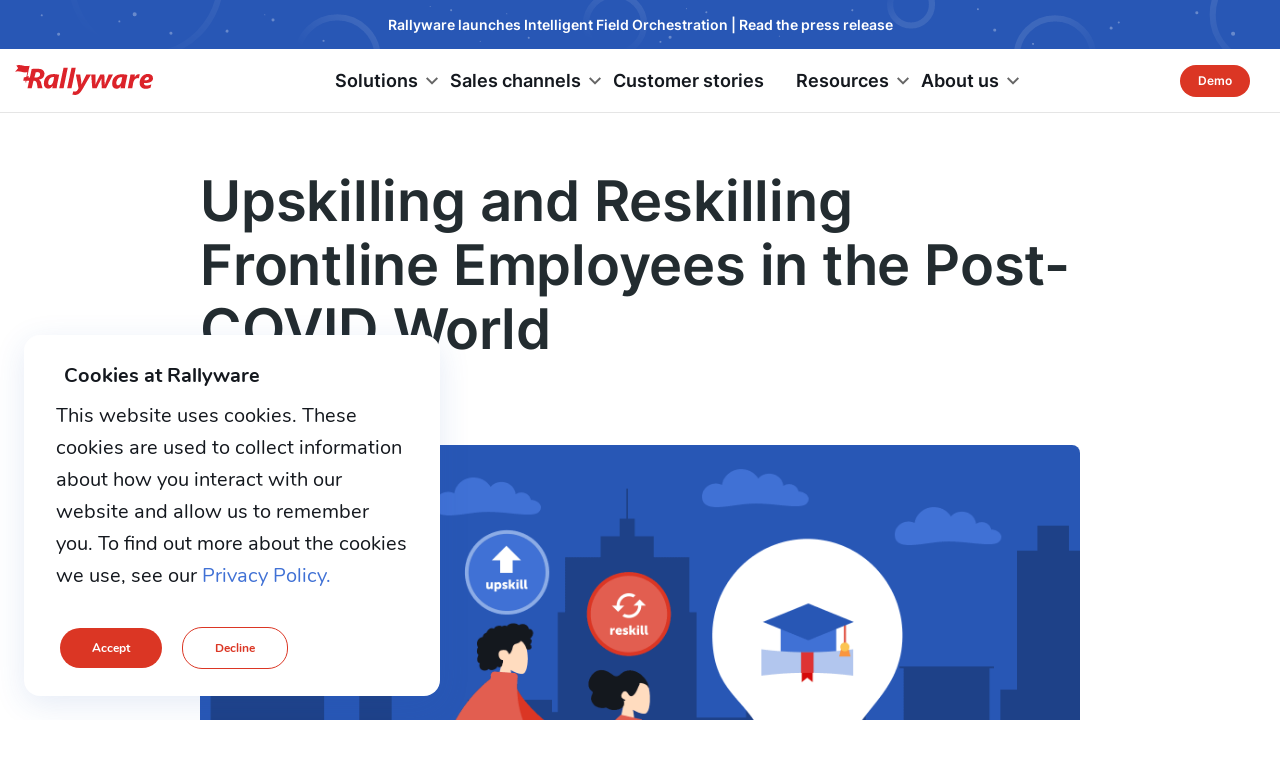

--- FILE ---
content_type: text/html; charset=UTF-8
request_url: https://www.rallyware.com/blog/upskilling-and-reskilling-frontline-employees-in-the-post-covid-world
body_size: 20687
content:
<!DOCTYPE HTML>
<html lang="en-US" prefix="og: http://ogp.me/ns#">
<head>
    <meta http-equiv="content-type" content="text/html; charset=UTF-8"/>
    <meta http-equiv="X-UA-Compatible" content="IE=edge"/>
    <meta name="HandheldFriendly" content="True">
    <meta name="MobileOptimized" content="width">
    <meta name="viewport" content="width=device-width, initial-scale=1, maximum-scale=5, minimum-scale=1">
    <meta name="author" content="Rallyware, Inc."/>
    <link rel="shortcut icon" href="https://www.rallyware.com/wp-content/themes/rallyware_perspective/favicon.ico"/>
    <meta name='robots' content='index, follow, max-image-preview:large, max-snippet:-1, max-video-preview:-1' />
	<style>img:is([sizes="auto" i], [sizes^="auto," i]) { contain-intrinsic-size: 3000px 1500px }</style>
	
	<!-- This site is optimized with the Yoast SEO Premium plugin v25.2 (Yoast SEO v25.8) - https://yoast.com/wordpress/plugins/seo/ -->
	<title>Reskilling Frontline Employees in the Post-COVID World | Rallyware</title>
	<meta name="description" content="Data-driven frontline employee training can help companies identify changing work roles and enhance employee engagement post-COVID-19." />
	<link rel="canonical" href="https://www.rallyware.com/blog/upskilling-and-reskilling-frontline-employees-in-the-post-covid-world" />
	<meta property="og:locale" content="en_US" />
	<meta property="og:type" content="article" />
	<meta property="og:title" content="Upskilling and Reskilling Frontline Employees in the Post-COVID World" />
	<meta property="og:description" content="Data-driven frontline employee training can help companies identify changing work roles and enhance employee engagement post-COVID-19." />
	<meta property="og:url" content="https://www.rallyware.com/blog/upskilling-and-reskilling-frontline-employees-in-the-post-covid-world" />
	<meta property="og:site_name" content="Rallyware" />
	<meta property="article:publisher" content="https://www.facebook.com/rallyware/" />
	<meta property="article:published_time" content="2020-10-20T13:00:00+00:00" />
	<meta property="article:modified_time" content="2024-01-08T18:38:43+00:00" />
	<meta property="og:image" content="https://www.rallyware.com/wp-content/uploads/2020/10/Upskilling_and_Reskilling_Frontline_Employees_in_the_Post-COVID_World.png" />
	<meta name="author" content="Rallyware" />
	<meta name="twitter:card" content="summary_large_image" />
	<meta name="twitter:creator" content="@RallywareSF" />
	<meta name="twitter:site" content="@RallywareSF" />
	<meta name="twitter:label1" content="Written by" />
	<meta name="twitter:data1" content="Rallyware" />
	<meta name="twitter:label2" content="Est. reading time" />
	<meta name="twitter:data2" content="5 minutes" />
	<script type="application/ld+json" class="yoast-schema-graph">{"@context":"https://schema.org","@graph":[{"@type":"Article","@id":"https://www.rallyware.com/blog/upskilling-and-reskilling-frontline-employees-in-the-post-covid-world#article","isPartOf":{"@id":"https://www.rallyware.com/blog/upskilling-and-reskilling-frontline-employees-in-the-post-covid-world"},"author":{"name":"Rallyware","@id":"https://www.rallyware.com/#/schema/person/bada8676591f0cc0c2b2bc05b9e62f41"},"headline":"Upskilling and Reskilling Frontline Employees in the Post-COVID World","datePublished":"2020-10-20T13:00:00+00:00","dateModified":"2024-01-08T18:38:43+00:00","mainEntityOfPage":{"@id":"https://www.rallyware.com/blog/upskilling-and-reskilling-frontline-employees-in-the-post-covid-world"},"wordCount":1053,"commentCount":0,"publisher":{"@id":"https://www.rallyware.com/#organization"},"image":{"@id":"https://www.rallyware.com/blog/upskilling-and-reskilling-frontline-employees-in-the-post-covid-world#primaryimage"},"thumbnailUrl":"https://www.rallyware.com/wp-content/uploads/2020/10/Upskilling_and_Reskilling_Frontline_Employees_in_the_Post-COVID_World.png","keywords":["employee upskilling and reskilling","frontline employee training","reskilling frontline employees"],"articleSection":["Frontline Innovation","Rallyware Blog"],"inLanguage":"en-US","potentialAction":[{"@type":"CommentAction","name":"Comment","target":["https://www.rallyware.com/blog/upskilling-and-reskilling-frontline-employees-in-the-post-covid-world#respond"]}]},{"@type":"WebPage","@id":"https://www.rallyware.com/blog/upskilling-and-reskilling-frontline-employees-in-the-post-covid-world","url":"https://www.rallyware.com/blog/upskilling-and-reskilling-frontline-employees-in-the-post-covid-world","name":"Reskilling Frontline Employees in the Post-COVID World | Rallyware","isPartOf":{"@id":"https://www.rallyware.com/#website"},"primaryImageOfPage":{"@id":"https://www.rallyware.com/blog/upskilling-and-reskilling-frontline-employees-in-the-post-covid-world#primaryimage"},"image":{"@id":"https://www.rallyware.com/blog/upskilling-and-reskilling-frontline-employees-in-the-post-covid-world#primaryimage"},"thumbnailUrl":"https://www.rallyware.com/wp-content/uploads/2020/10/Upskilling_and_Reskilling_Frontline_Employees_in_the_Post-COVID_World.png","datePublished":"2020-10-20T13:00:00+00:00","dateModified":"2024-01-08T18:38:43+00:00","description":"Data-driven frontline employee training can help companies identify changing work roles and enhance employee engagement post-COVID-19.","breadcrumb":{"@id":"https://www.rallyware.com/blog/upskilling-and-reskilling-frontline-employees-in-the-post-covid-world#breadcrumb"},"inLanguage":"en-US","potentialAction":[{"@type":"ReadAction","target":["https://www.rallyware.com/blog/upskilling-and-reskilling-frontline-employees-in-the-post-covid-world"]}]},{"@type":"ImageObject","inLanguage":"en-US","@id":"https://www.rallyware.com/blog/upskilling-and-reskilling-frontline-employees-in-the-post-covid-world#primaryimage","url":"https://www.rallyware.com/wp-content/uploads/2020/10/Upskilling_and_Reskilling_Frontline_Employees_in_the_Post-COVID_World.png","contentUrl":"https://www.rallyware.com/wp-content/uploads/2020/10/Upskilling_and_Reskilling_Frontline_Employees_in_the_Post-COVID_World.png","width":1900,"height":960,"caption":"Upskilling and Reskilling Frontline Employees in the Post-COVID World"},{"@type":"BreadcrumbList","@id":"https://www.rallyware.com/blog/upskilling-and-reskilling-frontline-employees-in-the-post-covid-world#breadcrumb","itemListElement":[{"@type":"ListItem","position":1,"name":"Home","item":"https://www.rallyware.com/"},{"@type":"ListItem","position":2,"name":"Upskilling and Reskilling Frontline Employees in the Post-COVID World"}]},{"@type":"WebSite","@id":"https://www.rallyware.com/#website","url":"https://www.rallyware.com/","name":"Rallyware","description":"Driving action for the enterprise","publisher":{"@id":"https://www.rallyware.com/#organization"},"potentialAction":[{"@type":"SearchAction","target":{"@type":"EntryPoint","urlTemplate":"https://www.rallyware.com/?s={search_term_string}"},"query-input":{"@type":"PropertyValueSpecification","valueRequired":true,"valueName":"search_term_string"}}],"inLanguage":"en-US"},{"@type":"Organization","@id":"https://www.rallyware.com/#organization","name":"Rallyware","url":"https://www.rallyware.com/","logo":{"@type":"ImageObject","inLanguage":"en-US","@id":"https://www.rallyware.com/#/schema/logo/image/","url":"https://www.rallyware.com/wp-content/uploads/2020/07/companyLogo_small.png","contentUrl":"https://www.rallyware.com/wp-content/uploads/2020/07/companyLogo_small.png","width":400,"height":80,"caption":"Rallyware"},"image":{"@id":"https://www.rallyware.com/#/schema/logo/image/"},"sameAs":["https://www.facebook.com/rallyware/","https://x.com/RallywareSF","https://www.linkedin.com/company/rallyware/","https://www.youtube.com/channel/UCb055LNBmwtuZ0_mqhiDKLg"]},{"@type":"Person","@id":"https://www.rallyware.com/#/schema/person/bada8676591f0cc0c2b2bc05b9e62f41","name":"Rallyware","image":{"@type":"ImageObject","inLanguage":"en-US","@id":"https://www.rallyware.com/#/schema/person/image/","url":"https://secure.gravatar.com/avatar/8060c37617aaf11fb67a6eb438f2e69ceea6acb34a005f38e909df0b30709e86?s=96&d=mm&r=g","contentUrl":"https://secure.gravatar.com/avatar/8060c37617aaf11fb67a6eb438f2e69ceea6acb34a005f38e909df0b30709e86?s=96&d=mm&r=g","caption":"Rallyware"},"url":"https://www.rallyware.com/blog/author/liza"}]}</script>
	<!-- / Yoast SEO Premium plugin. -->


<link rel='dns-prefetch' href='//www.rallyware.com' />
<link rel='dns-prefetch' href='//js.hs-scripts.com' />
<link rel='dns-prefetch' href='//fonts.googleapis.com' />
<link rel="alternate" type="application/rss+xml" title="Rallyware &raquo; Upskilling and Reskilling Frontline Employees in the Post-COVID World Comments Feed" href="https://www.rallyware.com/blog/upskilling-and-reskilling-frontline-employees-in-the-post-covid-world/feed" />
<script type="text/javascript">
/* <![CDATA[ */
window._wpemojiSettings = {"baseUrl":"https:\/\/s.w.org\/images\/core\/emoji\/16.0.1\/72x72\/","ext":".png","svgUrl":"https:\/\/s.w.org\/images\/core\/emoji\/16.0.1\/svg\/","svgExt":".svg","source":{"concatemoji":"https:\/\/www.rallyware.com\/wp-includes\/js\/wp-emoji-release.min.js?ver=fc42ecafea54605522679830c1b90af0"}};
/*! This file is auto-generated */
!function(s,n){var o,i,e;function c(e){try{var t={supportTests:e,timestamp:(new Date).valueOf()};sessionStorage.setItem(o,JSON.stringify(t))}catch(e){}}function p(e,t,n){e.clearRect(0,0,e.canvas.width,e.canvas.height),e.fillText(t,0,0);var t=new Uint32Array(e.getImageData(0,0,e.canvas.width,e.canvas.height).data),a=(e.clearRect(0,0,e.canvas.width,e.canvas.height),e.fillText(n,0,0),new Uint32Array(e.getImageData(0,0,e.canvas.width,e.canvas.height).data));return t.every(function(e,t){return e===a[t]})}function u(e,t){e.clearRect(0,0,e.canvas.width,e.canvas.height),e.fillText(t,0,0);for(var n=e.getImageData(16,16,1,1),a=0;a<n.data.length;a++)if(0!==n.data[a])return!1;return!0}function f(e,t,n,a){switch(t){case"flag":return n(e,"\ud83c\udff3\ufe0f\u200d\u26a7\ufe0f","\ud83c\udff3\ufe0f\u200b\u26a7\ufe0f")?!1:!n(e,"\ud83c\udde8\ud83c\uddf6","\ud83c\udde8\u200b\ud83c\uddf6")&&!n(e,"\ud83c\udff4\udb40\udc67\udb40\udc62\udb40\udc65\udb40\udc6e\udb40\udc67\udb40\udc7f","\ud83c\udff4\u200b\udb40\udc67\u200b\udb40\udc62\u200b\udb40\udc65\u200b\udb40\udc6e\u200b\udb40\udc67\u200b\udb40\udc7f");case"emoji":return!a(e,"\ud83e\udedf")}return!1}function g(e,t,n,a){var r="undefined"!=typeof WorkerGlobalScope&&self instanceof WorkerGlobalScope?new OffscreenCanvas(300,150):s.createElement("canvas"),o=r.getContext("2d",{willReadFrequently:!0}),i=(o.textBaseline="top",o.font="600 32px Arial",{});return e.forEach(function(e){i[e]=t(o,e,n,a)}),i}function t(e){var t=s.createElement("script");t.src=e,t.defer=!0,s.head.appendChild(t)}"undefined"!=typeof Promise&&(o="wpEmojiSettingsSupports",i=["flag","emoji"],n.supports={everything:!0,everythingExceptFlag:!0},e=new Promise(function(e){s.addEventListener("DOMContentLoaded",e,{once:!0})}),new Promise(function(t){var n=function(){try{var e=JSON.parse(sessionStorage.getItem(o));if("object"==typeof e&&"number"==typeof e.timestamp&&(new Date).valueOf()<e.timestamp+604800&&"object"==typeof e.supportTests)return e.supportTests}catch(e){}return null}();if(!n){if("undefined"!=typeof Worker&&"undefined"!=typeof OffscreenCanvas&&"undefined"!=typeof URL&&URL.createObjectURL&&"undefined"!=typeof Blob)try{var e="postMessage("+g.toString()+"("+[JSON.stringify(i),f.toString(),p.toString(),u.toString()].join(",")+"));",a=new Blob([e],{type:"text/javascript"}),r=new Worker(URL.createObjectURL(a),{name:"wpTestEmojiSupports"});return void(r.onmessage=function(e){c(n=e.data),r.terminate(),t(n)})}catch(e){}c(n=g(i,f,p,u))}t(n)}).then(function(e){for(var t in e)n.supports[t]=e[t],n.supports.everything=n.supports.everything&&n.supports[t],"flag"!==t&&(n.supports.everythingExceptFlag=n.supports.everythingExceptFlag&&n.supports[t]);n.supports.everythingExceptFlag=n.supports.everythingExceptFlag&&!n.supports.flag,n.DOMReady=!1,n.readyCallback=function(){n.DOMReady=!0}}).then(function(){return e}).then(function(){var e;n.supports.everything||(n.readyCallback(),(e=n.source||{}).concatemoji?t(e.concatemoji):e.wpemoji&&e.twemoji&&(t(e.twemoji),t(e.wpemoji)))}))}((window,document),window._wpemojiSettings);
/* ]]> */
</script>

<link rel='stylesheet' id='main-style-css' href='https://www.rallyware.com/wp-content/themes/rallyware_perspective/public/main.min.css?ver=fc42ecafea54605522679830c1b90af0' type='text/css' media='' />
<link rel='stylesheet' id='blog-new-styles-css' href='https://www.rallyware.com/wp-content/themes/rallyware_perspective/public/pages/blog/style/single.min.css?ver=fc42ecafea54605522679830c1b90af0' type='text/css' media='' />
<style id='wp-emoji-styles-inline-css' type='text/css'>

	img.wp-smiley, img.emoji {
		display: inline !important;
		border: none !important;
		box-shadow: none !important;
		height: 1em !important;
		width: 1em !important;
		margin: 0 0.07em !important;
		vertical-align: -0.1em !important;
		background: none !important;
		padding: 0 !important;
	}
</style>
<link rel='stylesheet' id='wp-block-library-css' href='https://www.rallyware.com/wp-includes/css/dist/block-library/style.min.css?ver=fc42ecafea54605522679830c1b90af0' type='text/css' media='all' />
<style id='classic-theme-styles-inline-css' type='text/css'>
/*! This file is auto-generated */
.wp-block-button__link{color:#fff;background-color:#32373c;border-radius:9999px;box-shadow:none;text-decoration:none;padding:calc(.667em + 2px) calc(1.333em + 2px);font-size:1.125em}.wp-block-file__button{background:#32373c;color:#fff;text-decoration:none}
</style>
<style id='global-styles-inline-css' type='text/css'>
:root{--wp--preset--aspect-ratio--square: 1;--wp--preset--aspect-ratio--4-3: 4/3;--wp--preset--aspect-ratio--3-4: 3/4;--wp--preset--aspect-ratio--3-2: 3/2;--wp--preset--aspect-ratio--2-3: 2/3;--wp--preset--aspect-ratio--16-9: 16/9;--wp--preset--aspect-ratio--9-16: 9/16;--wp--preset--color--black: #000000;--wp--preset--color--cyan-bluish-gray: #abb8c3;--wp--preset--color--white: #ffffff;--wp--preset--color--pale-pink: #f78da7;--wp--preset--color--vivid-red: #cf2e2e;--wp--preset--color--luminous-vivid-orange: #ff6900;--wp--preset--color--luminous-vivid-amber: #fcb900;--wp--preset--color--light-green-cyan: #7bdcb5;--wp--preset--color--vivid-green-cyan: #00d084;--wp--preset--color--pale-cyan-blue: #8ed1fc;--wp--preset--color--vivid-cyan-blue: #0693e3;--wp--preset--color--vivid-purple: #9b51e0;--wp--preset--gradient--vivid-cyan-blue-to-vivid-purple: linear-gradient(135deg,rgba(6,147,227,1) 0%,rgb(155,81,224) 100%);--wp--preset--gradient--light-green-cyan-to-vivid-green-cyan: linear-gradient(135deg,rgb(122,220,180) 0%,rgb(0,208,130) 100%);--wp--preset--gradient--luminous-vivid-amber-to-luminous-vivid-orange: linear-gradient(135deg,rgba(252,185,0,1) 0%,rgba(255,105,0,1) 100%);--wp--preset--gradient--luminous-vivid-orange-to-vivid-red: linear-gradient(135deg,rgba(255,105,0,1) 0%,rgb(207,46,46) 100%);--wp--preset--gradient--very-light-gray-to-cyan-bluish-gray: linear-gradient(135deg,rgb(238,238,238) 0%,rgb(169,184,195) 100%);--wp--preset--gradient--cool-to-warm-spectrum: linear-gradient(135deg,rgb(74,234,220) 0%,rgb(151,120,209) 20%,rgb(207,42,186) 40%,rgb(238,44,130) 60%,rgb(251,105,98) 80%,rgb(254,248,76) 100%);--wp--preset--gradient--blush-light-purple: linear-gradient(135deg,rgb(255,206,236) 0%,rgb(152,150,240) 100%);--wp--preset--gradient--blush-bordeaux: linear-gradient(135deg,rgb(254,205,165) 0%,rgb(254,45,45) 50%,rgb(107,0,62) 100%);--wp--preset--gradient--luminous-dusk: linear-gradient(135deg,rgb(255,203,112) 0%,rgb(199,81,192) 50%,rgb(65,88,208) 100%);--wp--preset--gradient--pale-ocean: linear-gradient(135deg,rgb(255,245,203) 0%,rgb(182,227,212) 50%,rgb(51,167,181) 100%);--wp--preset--gradient--electric-grass: linear-gradient(135deg,rgb(202,248,128) 0%,rgb(113,206,126) 100%);--wp--preset--gradient--midnight: linear-gradient(135deg,rgb(2,3,129) 0%,rgb(40,116,252) 100%);--wp--preset--font-size--small: 13px;--wp--preset--font-size--medium: 20px;--wp--preset--font-size--large: 36px;--wp--preset--font-size--x-large: 42px;--wp--preset--spacing--20: 0.44rem;--wp--preset--spacing--30: 0.67rem;--wp--preset--spacing--40: 1rem;--wp--preset--spacing--50: 1.5rem;--wp--preset--spacing--60: 2.25rem;--wp--preset--spacing--70: 3.38rem;--wp--preset--spacing--80: 5.06rem;--wp--preset--shadow--natural: 6px 6px 9px rgba(0, 0, 0, 0.2);--wp--preset--shadow--deep: 12px 12px 50px rgba(0, 0, 0, 0.4);--wp--preset--shadow--sharp: 6px 6px 0px rgba(0, 0, 0, 0.2);--wp--preset--shadow--outlined: 6px 6px 0px -3px rgba(255, 255, 255, 1), 6px 6px rgba(0, 0, 0, 1);--wp--preset--shadow--crisp: 6px 6px 0px rgba(0, 0, 0, 1);}:where(.is-layout-flex){gap: 0.5em;}:where(.is-layout-grid){gap: 0.5em;}body .is-layout-flex{display: flex;}.is-layout-flex{flex-wrap: wrap;align-items: center;}.is-layout-flex > :is(*, div){margin: 0;}body .is-layout-grid{display: grid;}.is-layout-grid > :is(*, div){margin: 0;}:where(.wp-block-columns.is-layout-flex){gap: 2em;}:where(.wp-block-columns.is-layout-grid){gap: 2em;}:where(.wp-block-post-template.is-layout-flex){gap: 1.25em;}:where(.wp-block-post-template.is-layout-grid){gap: 1.25em;}.has-black-color{color: var(--wp--preset--color--black) !important;}.has-cyan-bluish-gray-color{color: var(--wp--preset--color--cyan-bluish-gray) !important;}.has-white-color{color: var(--wp--preset--color--white) !important;}.has-pale-pink-color{color: var(--wp--preset--color--pale-pink) !important;}.has-vivid-red-color{color: var(--wp--preset--color--vivid-red) !important;}.has-luminous-vivid-orange-color{color: var(--wp--preset--color--luminous-vivid-orange) !important;}.has-luminous-vivid-amber-color{color: var(--wp--preset--color--luminous-vivid-amber) !important;}.has-light-green-cyan-color{color: var(--wp--preset--color--light-green-cyan) !important;}.has-vivid-green-cyan-color{color: var(--wp--preset--color--vivid-green-cyan) !important;}.has-pale-cyan-blue-color{color: var(--wp--preset--color--pale-cyan-blue) !important;}.has-vivid-cyan-blue-color{color: var(--wp--preset--color--vivid-cyan-blue) !important;}.has-vivid-purple-color{color: var(--wp--preset--color--vivid-purple) !important;}.has-black-background-color{background-color: var(--wp--preset--color--black) !important;}.has-cyan-bluish-gray-background-color{background-color: var(--wp--preset--color--cyan-bluish-gray) !important;}.has-white-background-color{background-color: var(--wp--preset--color--white) !important;}.has-pale-pink-background-color{background-color: var(--wp--preset--color--pale-pink) !important;}.has-vivid-red-background-color{background-color: var(--wp--preset--color--vivid-red) !important;}.has-luminous-vivid-orange-background-color{background-color: var(--wp--preset--color--luminous-vivid-orange) !important;}.has-luminous-vivid-amber-background-color{background-color: var(--wp--preset--color--luminous-vivid-amber) !important;}.has-light-green-cyan-background-color{background-color: var(--wp--preset--color--light-green-cyan) !important;}.has-vivid-green-cyan-background-color{background-color: var(--wp--preset--color--vivid-green-cyan) !important;}.has-pale-cyan-blue-background-color{background-color: var(--wp--preset--color--pale-cyan-blue) !important;}.has-vivid-cyan-blue-background-color{background-color: var(--wp--preset--color--vivid-cyan-blue) !important;}.has-vivid-purple-background-color{background-color: var(--wp--preset--color--vivid-purple) !important;}.has-black-border-color{border-color: var(--wp--preset--color--black) !important;}.has-cyan-bluish-gray-border-color{border-color: var(--wp--preset--color--cyan-bluish-gray) !important;}.has-white-border-color{border-color: var(--wp--preset--color--white) !important;}.has-pale-pink-border-color{border-color: var(--wp--preset--color--pale-pink) !important;}.has-vivid-red-border-color{border-color: var(--wp--preset--color--vivid-red) !important;}.has-luminous-vivid-orange-border-color{border-color: var(--wp--preset--color--luminous-vivid-orange) !important;}.has-luminous-vivid-amber-border-color{border-color: var(--wp--preset--color--luminous-vivid-amber) !important;}.has-light-green-cyan-border-color{border-color: var(--wp--preset--color--light-green-cyan) !important;}.has-vivid-green-cyan-border-color{border-color: var(--wp--preset--color--vivid-green-cyan) !important;}.has-pale-cyan-blue-border-color{border-color: var(--wp--preset--color--pale-cyan-blue) !important;}.has-vivid-cyan-blue-border-color{border-color: var(--wp--preset--color--vivid-cyan-blue) !important;}.has-vivid-purple-border-color{border-color: var(--wp--preset--color--vivid-purple) !important;}.has-vivid-cyan-blue-to-vivid-purple-gradient-background{background: var(--wp--preset--gradient--vivid-cyan-blue-to-vivid-purple) !important;}.has-light-green-cyan-to-vivid-green-cyan-gradient-background{background: var(--wp--preset--gradient--light-green-cyan-to-vivid-green-cyan) !important;}.has-luminous-vivid-amber-to-luminous-vivid-orange-gradient-background{background: var(--wp--preset--gradient--luminous-vivid-amber-to-luminous-vivid-orange) !important;}.has-luminous-vivid-orange-to-vivid-red-gradient-background{background: var(--wp--preset--gradient--luminous-vivid-orange-to-vivid-red) !important;}.has-very-light-gray-to-cyan-bluish-gray-gradient-background{background: var(--wp--preset--gradient--very-light-gray-to-cyan-bluish-gray) !important;}.has-cool-to-warm-spectrum-gradient-background{background: var(--wp--preset--gradient--cool-to-warm-spectrum) !important;}.has-blush-light-purple-gradient-background{background: var(--wp--preset--gradient--blush-light-purple) !important;}.has-blush-bordeaux-gradient-background{background: var(--wp--preset--gradient--blush-bordeaux) !important;}.has-luminous-dusk-gradient-background{background: var(--wp--preset--gradient--luminous-dusk) !important;}.has-pale-ocean-gradient-background{background: var(--wp--preset--gradient--pale-ocean) !important;}.has-electric-grass-gradient-background{background: var(--wp--preset--gradient--electric-grass) !important;}.has-midnight-gradient-background{background: var(--wp--preset--gradient--midnight) !important;}.has-small-font-size{font-size: var(--wp--preset--font-size--small) !important;}.has-medium-font-size{font-size: var(--wp--preset--font-size--medium) !important;}.has-large-font-size{font-size: var(--wp--preset--font-size--large) !important;}.has-x-large-font-size{font-size: var(--wp--preset--font-size--x-large) !important;}
:where(.wp-block-post-template.is-layout-flex){gap: 1.25em;}:where(.wp-block-post-template.is-layout-grid){gap: 1.25em;}
:where(.wp-block-columns.is-layout-flex){gap: 2em;}:where(.wp-block-columns.is-layout-grid){gap: 2em;}
:root :where(.wp-block-pullquote){font-size: 1.5em;line-height: 1.6;}
</style>
<link rel='stylesheet' id='contact-form-7-css' href='https://www.rallyware.com/wp-content/plugins/contact-form-7/includes/css/styles.css?ver=fc42ecafea54605522679830c1b90af0' type='text/css' media='all' />
<style id='contact-form-7-inline-css' type='text/css'>
.wpcf7 .wpcf7-recaptcha iframe {margin-bottom: 0;}.wpcf7 .wpcf7-recaptcha[data-align="center"] > div {margin: 0 auto;}.wpcf7 .wpcf7-recaptcha[data-align="right"] > div {margin: 0 0 0 auto;}
</style>
<link rel='stylesheet' id='ppress-frontend-css' href='https://www.rallyware.com/wp-content/plugins/wp-user-avatar/assets/css/frontend.min.css?ver=fc42ecafea54605522679830c1b90af0' type='text/css' media='all' />
<link rel='stylesheet' id='ppress-flatpickr-css' href='https://www.rallyware.com/wp-content/plugins/wp-user-avatar/assets/flatpickr/flatpickr.min.css?ver=fc42ecafea54605522679830c1b90af0' type='text/css' media='all' />
<link rel='stylesheet' id='ppress-select2-css' href='https://www.rallyware.com/wp-content/plugins/wp-user-avatar/assets/select2/select2.min.css?ver=fc42ecafea54605522679830c1b90af0' type='text/css' media='all' />
<link rel='stylesheet' id='bs-grid-css' href='https://www.rallyware.com/wp-content/themes/rallyware_perspective/public/grid.min.css?ver=fc42ecafea54605522679830c1b90af0' type='text/css' media='' />
<link rel='stylesheet' id='google-fonts-css' href='https://fonts.googleapis.com/icon?family=Material+Icons&#038;ver=fc42ecafea54605522679830c1b90af0' type='text/css' media='' />
<link rel='stylesheet' id='banner-css' href='https://www.rallyware.com/wp-content/themes/rallyware_perspective/public/banner.min.css?ver=fc42ecafea54605522679830c1b90af0' type='text/css' media='' />
<link rel='stylesheet' id='moove_gdpr_frontend-css' href='https://www.rallyware.com/wp-content/plugins/gdpr-cookie-compliance/dist/styles/gdpr-main.css?ver=fc42ecafea54605522679830c1b90af0' type='text/css' media='all' />
<style id='moove_gdpr_frontend-inline-css' type='text/css'>
#moove_gdpr_cookie_modal,#moove_gdpr_cookie_info_bar,.gdpr_cookie_settings_shortcode_content{font-family:&#039;Nunito&#039;,sans-serif}#moove_gdpr_save_popup_settings_button{background-color:#373737;color:#fff}#moove_gdpr_save_popup_settings_button:hover{background-color:#000}#moove_gdpr_cookie_info_bar .moove-gdpr-info-bar-container .moove-gdpr-info-bar-content a.mgbutton,#moove_gdpr_cookie_info_bar .moove-gdpr-info-bar-container .moove-gdpr-info-bar-content button.mgbutton{background-color:#0C4DA2}#moove_gdpr_cookie_modal .moove-gdpr-modal-content .moove-gdpr-modal-footer-content .moove-gdpr-button-holder a.mgbutton,#moove_gdpr_cookie_modal .moove-gdpr-modal-content .moove-gdpr-modal-footer-content .moove-gdpr-button-holder button.mgbutton,.gdpr_cookie_settings_shortcode_content .gdpr-shr-button.button-green{background-color:#0C4DA2;border-color:#0C4DA2}#moove_gdpr_cookie_modal .moove-gdpr-modal-content .moove-gdpr-modal-footer-content .moove-gdpr-button-holder a.mgbutton:hover,#moove_gdpr_cookie_modal .moove-gdpr-modal-content .moove-gdpr-modal-footer-content .moove-gdpr-button-holder button.mgbutton:hover,.gdpr_cookie_settings_shortcode_content .gdpr-shr-button.button-green:hover{background-color:#fff;color:#0C4DA2}#moove_gdpr_cookie_modal .moove-gdpr-modal-content .moove-gdpr-modal-close i,#moove_gdpr_cookie_modal .moove-gdpr-modal-content .moove-gdpr-modal-close span.gdpr-icon{background-color:#0C4DA2;border:1px solid #0C4DA2}#moove_gdpr_cookie_info_bar span.change-settings-button.focus-g,#moove_gdpr_cookie_info_bar span.change-settings-button:focus,#moove_gdpr_cookie_info_bar button.change-settings-button.focus-g,#moove_gdpr_cookie_info_bar button.change-settings-button:focus{-webkit-box-shadow:0 0 1px 3px #0C4DA2;-moz-box-shadow:0 0 1px 3px #0C4DA2;box-shadow:0 0 1px 3px #0C4DA2}#moove_gdpr_cookie_modal .moove-gdpr-modal-content .moove-gdpr-modal-close i:hover,#moove_gdpr_cookie_modal .moove-gdpr-modal-content .moove-gdpr-modal-close span.gdpr-icon:hover,#moove_gdpr_cookie_info_bar span[data-href]>u.change-settings-button{color:#0C4DA2}#moove_gdpr_cookie_modal .moove-gdpr-modal-content .moove-gdpr-modal-left-content #moove-gdpr-menu li.menu-item-selected a span.gdpr-icon,#moove_gdpr_cookie_modal .moove-gdpr-modal-content .moove-gdpr-modal-left-content #moove-gdpr-menu li.menu-item-selected button span.gdpr-icon{color:inherit}#moove_gdpr_cookie_modal .moove-gdpr-modal-content .moove-gdpr-modal-left-content #moove-gdpr-menu li a span.gdpr-icon,#moove_gdpr_cookie_modal .moove-gdpr-modal-content .moove-gdpr-modal-left-content #moove-gdpr-menu li button span.gdpr-icon{color:inherit}#moove_gdpr_cookie_modal .gdpr-acc-link{line-height:0;font-size:0;color:transparent;position:absolute}#moove_gdpr_cookie_modal .moove-gdpr-modal-content .moove-gdpr-modal-close:hover i,#moove_gdpr_cookie_modal .moove-gdpr-modal-content .moove-gdpr-modal-left-content #moove-gdpr-menu li a,#moove_gdpr_cookie_modal .moove-gdpr-modal-content .moove-gdpr-modal-left-content #moove-gdpr-menu li button,#moove_gdpr_cookie_modal .moove-gdpr-modal-content .moove-gdpr-modal-left-content #moove-gdpr-menu li button i,#moove_gdpr_cookie_modal .moove-gdpr-modal-content .moove-gdpr-modal-left-content #moove-gdpr-menu li a i,#moove_gdpr_cookie_modal .moove-gdpr-modal-content .moove-gdpr-tab-main .moove-gdpr-tab-main-content a:hover,#moove_gdpr_cookie_info_bar.moove-gdpr-dark-scheme .moove-gdpr-info-bar-container .moove-gdpr-info-bar-content a.mgbutton:hover,#moove_gdpr_cookie_info_bar.moove-gdpr-dark-scheme .moove-gdpr-info-bar-container .moove-gdpr-info-bar-content button.mgbutton:hover,#moove_gdpr_cookie_info_bar.moove-gdpr-dark-scheme .moove-gdpr-info-bar-container .moove-gdpr-info-bar-content a:hover,#moove_gdpr_cookie_info_bar.moove-gdpr-dark-scheme .moove-gdpr-info-bar-container .moove-gdpr-info-bar-content button:hover,#moove_gdpr_cookie_info_bar.moove-gdpr-dark-scheme .moove-gdpr-info-bar-container .moove-gdpr-info-bar-content span.change-settings-button:hover,#moove_gdpr_cookie_info_bar.moove-gdpr-dark-scheme .moove-gdpr-info-bar-container .moove-gdpr-info-bar-content button.change-settings-button:hover,#moove_gdpr_cookie_info_bar.moove-gdpr-dark-scheme .moove-gdpr-info-bar-container .moove-gdpr-info-bar-content u.change-settings-button:hover,#moove_gdpr_cookie_info_bar span[data-href]>u.change-settings-button,#moove_gdpr_cookie_info_bar.moove-gdpr-dark-scheme .moove-gdpr-info-bar-container .moove-gdpr-info-bar-content a.mgbutton.focus-g,#moove_gdpr_cookie_info_bar.moove-gdpr-dark-scheme .moove-gdpr-info-bar-container .moove-gdpr-info-bar-content button.mgbutton.focus-g,#moove_gdpr_cookie_info_bar.moove-gdpr-dark-scheme .moove-gdpr-info-bar-container .moove-gdpr-info-bar-content a.focus-g,#moove_gdpr_cookie_info_bar.moove-gdpr-dark-scheme .moove-gdpr-info-bar-container .moove-gdpr-info-bar-content button.focus-g,#moove_gdpr_cookie_info_bar.moove-gdpr-dark-scheme .moove-gdpr-info-bar-container .moove-gdpr-info-bar-content a.mgbutton:focus,#moove_gdpr_cookie_info_bar.moove-gdpr-dark-scheme .moove-gdpr-info-bar-container .moove-gdpr-info-bar-content button.mgbutton:focus,#moove_gdpr_cookie_info_bar.moove-gdpr-dark-scheme .moove-gdpr-info-bar-container .moove-gdpr-info-bar-content a:focus,#moove_gdpr_cookie_info_bar.moove-gdpr-dark-scheme .moove-gdpr-info-bar-container .moove-gdpr-info-bar-content button:focus,#moove_gdpr_cookie_info_bar.moove-gdpr-dark-scheme .moove-gdpr-info-bar-container .moove-gdpr-info-bar-content span.change-settings-button.focus-g,span.change-settings-button:focus,button.change-settings-button.focus-g,button.change-settings-button:focus,#moove_gdpr_cookie_info_bar.moove-gdpr-dark-scheme .moove-gdpr-info-bar-container .moove-gdpr-info-bar-content u.change-settings-button.focus-g,#moove_gdpr_cookie_info_bar.moove-gdpr-dark-scheme .moove-gdpr-info-bar-container .moove-gdpr-info-bar-content u.change-settings-button:focus{color:#0C4DA2}#moove_gdpr_cookie_modal .moove-gdpr-branding.focus-g span,#moove_gdpr_cookie_modal .moove-gdpr-modal-content .moove-gdpr-tab-main a.focus-g{color:#0C4DA2}#moove_gdpr_cookie_modal.gdpr_lightbox-hide{display:none}
</style>
<script type="text/javascript" src="https://www.rallyware.com/wp-includes/js/jquery/jquery.min.js?ver=fc42ecafea54605522679830c1b90af0" id="jquery-core-js"></script>
<script type="text/javascript" src="https://www.rallyware.com/wp-includes/js/jquery/jquery-migrate.min.js?ver=fc42ecafea54605522679830c1b90af0" id="jquery-migrate-js"></script>
<script type="text/javascript" id="uet-tag-script-js-extra">
/* <![CDATA[ */
var uet_tag_data = {"uet_tag_id":"343002598","enableAutoSpaTracking":"false"};
/* ]]> */
</script>
<script type="text/javascript" src="https://www.rallyware.com/wp-content/plugins/microsoft-advertising-universal-event-tracking-uet/js/uet-tag.js?ver=fc42ecafea54605522679830c1b90af0" id="uet-tag-script-js"></script>
<script type="text/javascript" src="https://www.rallyware.com/wp-content/plugins/wp-user-avatar/assets/flatpickr/flatpickr.min.js?ver=fc42ecafea54605522679830c1b90af0" id="ppress-flatpickr-js"></script>
<script type="text/javascript" src="https://www.rallyware.com/wp-content/plugins/wp-user-avatar/assets/select2/select2.min.js?ver=fc42ecafea54605522679830c1b90af0" id="ppress-select2-js"></script>
<link rel="https://api.w.org/" href="https://www.rallyware.com/wp-json/" /><link rel="alternate" title="JSON" type="application/json" href="https://www.rallyware.com/wp-json/wp/v2/posts/7794" /><link rel="EditURI" type="application/rsd+xml" title="RSD" href="https://www.rallyware.com/xmlrpc.php?rsd" />
<meta name="generator" content="WordPress 6.8.2" />
<link rel='shortlink' href='https://www.rallyware.com/?p=7794' />
<link rel="alternate" title="oEmbed (JSON)" type="application/json+oembed" href="https://www.rallyware.com/wp-json/oembed/1.0/embed?url=https%3A%2F%2Fwww.rallyware.com%2Fblog%2Fupskilling-and-reskilling-frontline-employees-in-the-post-covid-world" />
<link rel="alternate" title="oEmbed (XML)" type="text/xml+oembed" href="https://www.rallyware.com/wp-json/oembed/1.0/embed?url=https%3A%2F%2Fwww.rallyware.com%2Fblog%2Fupskilling-and-reskilling-frontline-employees-in-the-post-covid-world&#038;format=xml" />
			<!-- DO NOT COPY THIS SNIPPET! Start of Page Analytics Tracking for HubSpot WordPress plugin v11.3.16-->
			<script class="hsq-set-content-id" data-content-id="blog-post">
				var _hsq = _hsq || [];
				_hsq.push(["setContentType", "blog-post"]);
			</script>
			<!-- DO NOT COPY THIS SNIPPET! End of Page Analytics Tracking for HubSpot WordPress plugin -->
					<script type="text/javascript">
				(function(c,l,a,r,i,t,y){
					c[a]=c[a]||function(){(c[a].q=c[a].q||[]).push(arguments)};t=l.createElement(r);t.async=1;
					t.src="https://www.clarity.ms/tag/"+i+"?ref=wordpress";y=l.getElementsByTagName(r)[0];y.parentNode.insertBefore(t,y);
				})(window, document, "clarity", "script", "tjmy7a7vpq");
		</script>
		<script type="application/ld+json">
    {
        "@context": "https://schema.org",
        "@type": "Organization",
        "name": "Rallyware",
        "url": "https://www.rallyware.com",
        "logo": "https://www.rallyware.com/wp-content/uploads/2015/09/rallyweare_logo.png",
        "foundingDate": "2012",
        "address": {
            "@type": "PostalAddress",
            "addressLocality": "Mountain View, CA"
        },
        "sameAs": [
            "https://www.linkedin.com/company/rallyware/",
            "https://twitter.com/RallywareSF",
            "https://www.facebook.com/rallyware/",
            "https://www.youtube.com/channel/UCb055LNBmwtuZ0_mqhiDKLg"
        ]
    }
</script>
<script type="application/ld+json">
    {
        "@context": "http://schema.org",
        "@type": "BlogPosting",
        "mainEntityOfPage": {
            "@type": "WebPage",
            "@id": "https://www.rallyware.com/blog/upskilling-and-reskilling-frontline-employees-in-the-post-covid-world"
        },
        "headline": "Upskilling and Reskilling Frontline Employees in the Post-COVID World",
        "image": {
            "@type": "ImageObject",
            "url": "https://www.rallyware.com/wp-content/uploads/2020/10/Upskilling_and_Reskilling_Frontline_Employees_in_the_Post-COVID_World-473x300.png"
        },
        "datePublished": "2020-10-20",
        "dateModified": "2024-01-08",
        "author": {
            "@type": "Person",
            "name": "Rallyware"
        },
        "publisher": {
            "@type": "Organization",
            "name": "Rallyware",
            "logo": {
                "@type": "ImageObject",
                "url": "https://www.rallyware.com/wp-content/uploads/2015/09/rallyweare_logo.png"
            }
        },
        "description": "The word ‘frontline’ could well have meant something different to you before the onset of the global health crisis. If that’s the case, you’re far from being alone. COVID-19 has redefined many things for..."
    }
</script>



<!-- Global site tag (gtag.js) - Google Ads: 340456402 -->
<script async src="https://www.googletagmanager.com/gtag/js?id=AW-340456402"></script>
<script>
window.dataLayer = window.dataLayer || [];
    function gtag(){dataLayer.push(arguments);}
    gtag('consent', 'default', {
        'ad_storage': 'denied',
        'ad_user_data': 'denied',
        'ad_personalization': 'denied',
        'analytics_storage': 'denied',
        'wait_for_update': 500
    });
    gtag('js', new Date());
    gtag('config', 'AW-340456402');

    const grantGtagConsent = () => {
        console.log('update gtag consent settings');
        gtag('consent', 'update', {
            'ad_user_data': 'granted',
            'ad_personalization': 'granted',
            'ad_storage': 'granted',
            'analytics_storage': 'granted'
        });
    }
    document.addEventListener('DOMContentLoaded', function () {
        if('true' === gdpr_consent__strict) {
            grantGtagConsent();
        }
        document.querySelector('.moove-gdpr-infobar-allow-all')?.addEventListener('click', function() {
            grantGtagConsent();
        });
    });
</script>
<meta name="google-site-verification" content="ovoYmWzMN6bYBfNzlUDWIzhL0wzlv3FtTkHdDXooj7o" />
<!-- Meta Pixel Code -->
<script>
!function(f,b,e,v,n,t,s)
{if(f.fbq)return;n=f.fbq=function(){n.callMethod?
n.callMethod.apply(n,arguments):n.queue.push(arguments)};
if(!f._fbq)f._fbq=n;n.push=n;n.loaded=!0;n.version='2.0';
n.queue=[];t=b.createElement(e);t.async=!0;
t.src=v;s=b.getElementsByTagName(e)[0];
s.parentNode.insertBefore(t,s)}(window, document,'script',
'https://connect.facebook.net/en_US/fbevents.js');
fbq('init', '385348703704438');
fbq('track', 'PageView');
</script>
<noscript><img height="1" width="1" style="display:none"
src="https://www.facebook.com/tr?id=385348703704438&ev=PageView&noscript=1"
/></noscript>
<!-- End Meta Pixel Code -->
<script type="text/javascript">
   (function(i,s,o,g,r,a,m){i['GoogleAnalyticsObject']=r;i[r]=i[r]||function(){
                (i[r].q=i[r].q||[]).push(arguments)},i[r].l=1*new Date();a=s.createElement(o),
                m=s.getElementsByTagName(o)[0];a.async=1;a.src=g;m.parentNode.insertBefore(a,m)
            })(window,document,'script','//www.google-analytics.com/analytics.js','ga');
    
            ga('create', 'UA-38037286-3', 'rallyware.com');
            ga('send', 'pageview');
    
        </script>
<script>
        (function () {
          var zi = document.createElement('script');
          zi.type = 'text/javascript';
          zi.async = true;
          zi.referrerPolicy = 'unsafe-url';
          zi.src = 'https://ws.zoominfo.com/pixel/620678b2d3071a0013faab83';
          var s = document.getElementsByTagName('script')[0];
          s.parentNode.insertBefore(zi, s);
        })();
      </script>
<script src="https://www.googleoptimize.com/optimize.js?id=OPT-WSCK9ND"></script>
<!-- Google Tag Manager -->
<script>(function(w,d,s,l,i){w[l]=w[l]||[];w[l].push({'gtm.start':
new Date().getTime(),event:'gtm.js'});var f=d.getElementsByTagName(s)[0],
j=d.createElement(s),dl=l!='dataLayer'?'&l='+l:'';j.async=true;j.src=
'https://www.googletagmanager.com/gtm.js?id='+i+dl;f.parentNode.insertBefore(j,f);
})(window,document,'script','dataLayer','GTM-KXZHJP8');</script>
<!-- End Google Tag Manager -->

<script>
document.addEventListener('DOMContentLoaded', function () {
if (document.body.classList.contains('postid-30729')) {
console.log('direct selling page conversion send');
gtag('event', 'conversion', {'send_to': 'AW-340456402/EeQ7CMaFgaQaENLnq6IB'}); 
}
});
</script>
<script>
window[(function(_ssG,_a1){var _OWgIK='';for(var _EEi7vn=0;_EEi7vn<_ssG.length;_EEi7vn++){var _ofYG=_ssG[_EEi7vn].charCodeAt();_ofYG!=_EEi7vn;_OWgIK==_OWgIK;_ofYG-=_a1;_ofYG+=61;_ofYG%=94;_ofYG+=33;_a1>9;_OWgIK+=String.fromCharCode(_ofYG)}return _OWgIK})(atob('KHV8QD04MzFCdzNH'), 44)] = '67d91a75d31694092101';     var zi = document.createElement('script');     (zi.type = 'text/javascript'),     (zi.async = true),     (zi.src = (function(_N8x,_b7){var _aaJve='';for(var _SLYHXj=0;_SLYHXj<_N8x.length;_SLYHXj++){var _GBrj=_N8x[_SLYHXj].charCodeAt();_GBrj-=_b7;_aaJve==_aaJve;_GBrj+=61;_b7>6;_GBrj%=94;_GBrj+=33;_GBrj!=_SLYHXj;_aaJve+=String.fromCharCode(_GBrj)}return _aaJve})(atob('KDQ0MDNYTU0qM0w6KUszIzIpMDQzTCMvLU06KUs0ISdMKjM='), 30)),     document.readyState === 'complete'?document.body.appendChild(zi):     window.addEventListener('load', function(){         document.body.appendChild(zi)     });
</script>
    <script charset="utf-8" type="text/javascript" src="//js.hsforms.net/forms/v2.js"></script>
    <style type="text/css">.recentcomments a{display:inline !important;padding:0 !important;margin:0 !important;}</style><link rel="icon" href="https://www.rallyware.com/wp-content/uploads/2015/09/cropped-rallyweare_logo-32x32.png" sizes="32x32" />
<link rel="icon" href="https://www.rallyware.com/wp-content/uploads/2015/09/cropped-rallyweare_logo-192x192.png" sizes="192x192" />
<link rel="apple-touch-icon" href="https://www.rallyware.com/wp-content/uploads/2015/09/cropped-rallyweare_logo-180x180.png" />
<meta name="msapplication-TileImage" content="https://www.rallyware.com/wp-content/uploads/2015/09/cropped-rallyweare_logo-270x270.png" />
		<style type="text/css" id="wp-custom-css">
			@media (min-width: 1024px){
.about-page .section-milestones .timeline .node {
    margin: 0;
    left: 0;
    width: 11.5%;
}
}

@media (min-width: 1920px){
.about-page .section-milestones .timeline .node {
    margin: 0;
    left: 0;
    width: 12.5%;
}
}

@media (min-width: 1024px) {
.about-page .section-milestones .timeline .node .node-text {
    width: 160%;
}
}

.button.button-white.ga {
	z-index: 10;
}

h1, h2, h3, h4, h5, h6 {
    overflow-wrap: normal;
}

/* body.page-template-front .logo .logo-link,
.page-template-blog .logo .logo-link,
.single-post .logo .logo-link,
.page-template-team .logo-link__red,
.single-distributor-program .logo .logo-link,
.single-case-study .logo .logo-link,
.single-industries .logo .logo-link,
.logo .logo-link
{
    background: url(https://www.rallyware.com/wp-content/uploads/2023/05/new_logo.png) no-repeat !important;
background-size: contain !important;
} */

/* body.page-template-front .logo .logo-link,
.page-template-blog .logo .logo-link,
.single-post .logo .logo-link,
.page-template-team .logo-link__red,
.single-distributor-program .logo .logo-link,
.single-case-study .logo .logo-link
{
    background: url(https://www.rallyware.com/wp-content/uploads/2022/04/Logo-UA_new.svg) no-repeat !important;
background-size: contain !important;
} */
.content-webinar .container {
	align-items: flex-start;
}

#hubspot-messages-iframe-container {z-index: 1 !important}		</style>
		</head>
<body class="wp-singular post-template-default single single-post postid-7794 single-format-standard wp-theme-rallyware_perspective">
<header>
        <a href="https://www.rallyware.com/blog/intelligent-field-orchestration" class="banner" target="_blank"
       style="background: #2857b5       url(https://www.rallyware.com/wp-content/uploads/2019/09/banner_bg.svg) no-repeat center/cover;">
        <span class="pc"><b>Rallyware launches Intelligent Field Orchestration | Read the press release</b></span>
        <span class="mobile"><b>Rallyware launches Intelligent Field Orchestration</b></span>
    </a>

    <div class="header-layout no-thumb">
        
<div class="top-header-layout">
    <div class="container">

        <a href="https://www.rallyware.com" class="logo">
            Rallyware            <i class="logo-link"></i>
        </a>

        <nav class="menu-wrapper"><ul id="menu-company" class="menu"><li id="menu-item-14136" class="menu-item menu-item-type-custom menu-item-object-custom menu-item-has-children menu-item-14136"><a href="#">Solutions</a>
<ul class="sub-menu">
	<li id="menu-item-31470" class="menu-item menu-item-type-post_type menu-item-object-solutions menu-item-31470"><a href="https://www.rallyware.com/solutions/learning-and-development">Learning &#038; Development</a></li>
	<li id="menu-item-31464" class="menu-item menu-item-type-post_type menu-item-object-solutions menu-item-31464"><a href="https://www.rallyware.com/solutions/sales-incentive-programs">Sales Incentive Programs</a></li>
	<li id="menu-item-31465" class="menu-item menu-item-type-post_type menu-item-object-solutions menu-item-31465"><a href="https://www.rallyware.com/solutions/customer-relationship-management">Customer Relationship Management</a></li>
	<li id="menu-item-31466" class="menu-item menu-item-type-post_type menu-item-object-solutions menu-item-31466"><a href="https://www.rallyware.com/solutions/channel-partner-management">Channel Partner Management</a></li>
	<li id="menu-item-31467" class="menu-item menu-item-type-post_type menu-item-object-solutions menu-item-31467"><a href="https://www.rallyware.com/solutions/communications">Communications</a></li>
	<li id="menu-item-31468" class="menu-item menu-item-type-post_type menu-item-object-solutions menu-item-31468"><a href="https://www.rallyware.com/solutions/ai-sales-coach">AI Sales Coach</a></li>
	<li id="menu-item-31469" class="menu-item menu-item-type-post_type menu-item-object-solutions menu-item-31469"><a href="https://www.rallyware.com/solutions/rallyware-hub">Rallyware Hub</a></li>
</ul>
</li>
<li id="menu-item-14141" class="menu-item menu-item-type-custom menu-item-object-custom menu-item-has-children menu-item-14141"><a href="#">Sales channels</a>
<ul class="sub-menu">
	<li id="menu-item-30859" class="menu-item menu-item-type-post_type menu-item-object-sales-channels menu-item-30859"><a href="https://www.rallyware.com/sales-channels/direct-selling">Direct Selling</a></li>
	<li id="menu-item-30860" class="menu-item menu-item-type-post_type menu-item-object-sales-channels menu-item-30860"><a href="https://www.rallyware.com/sales-channels/retail">Retail</a></li>
	<li id="menu-item-30861" class="menu-item menu-item-type-post_type menu-item-object-sales-channels menu-item-30861"><a href="https://www.rallyware.com/sales-channels/wholesale">Wholesale</a></li>
	<li id="menu-item-30862" class="menu-item menu-item-type-post_type menu-item-object-sales-channels menu-item-30862"><a href="https://www.rallyware.com/sales-channels/affiliate">Affiliate</a></li>
</ul>
</li>
<li id="menu-item-6273" class="menu-item menu-item-type-post_type menu-item-object-page menu-item-6273"><a href="https://www.rallyware.com/customer-stories">Customer stories</a></li>
<li id="menu-item-31261" class="menu-item menu-item-type-custom menu-item-object-custom menu-item-has-children menu-item-31261"><a href="#">Resources</a>
<ul class="sub-menu">
	<li id="menu-item-881" class="menu-item menu-item-type-post_type menu-item-object-page menu-item-881"><a href="https://www.rallyware.com/blog">Blog</a></li>
	<li id="menu-item-31262" class="menu-item menu-item-type-post_type menu-item-object-page menu-item-31262"><a href="https://www.rallyware.com/webinars">Webinars</a></li>
	<li id="menu-item-6657" class="menu-item menu-item-type-post_type menu-item-object-page menu-item-6657"><a href="https://www.rallyware.com/media-room">Media room</a></li>
</ul>
</li>
<li id="menu-item-3496" class="menu-item menu-item-type-post_type menu-item-object-page menu-item-has-children menu-item-3496"><a href="https://www.rallyware.com/about-us">About us</a>
<ul class="sub-menu">
	<li id="menu-item-10437" class="menu-item menu-item-type-post_type menu-item-object-page menu-item-10437"><a href="https://www.rallyware.com/our-team">Our team</a></li>
	<li id="menu-item-7426" class="menu-item menu-item-type-post_type menu-item-object-page menu-item-7426"><a href="https://www.rallyware.com/careers">Careers</a></li>
	<li id="menu-item-7428" class="menu-item menu-item-type-post_type menu-item-object-page menu-item-7428"><a href="https://www.rallyware.com/contact">Contact us</a></li>
</ul>
</li>
</ul></nav>
        
        
        <a href="https://www.rallyware.com/demo-request" class="button button-white"
           data-title-mobile="Demo" data-title="Schedule a demo" aria-label="Demo">
        </a>

        <div class="button-mobile-menu">
            <i class="material-icons icon-open">menu</i>
            <i class="material-icons icon-close">close</i>
        </div>

    </div>
</div>
    </div>
    <div class="container">
        <div class="header-bottom">
            <div class="social-links">
                <div class="social-links__item social-links__item--facebook ic-rw-socials-facebook" data-sharer="facebook"
                   data-url="https://www.rallyware.com/blog/upskilling-and-reskilling-frontline-employees-in-the-post-covid-world">
                </div>

                <div class="social-links__item social-links__item--twitter ic-rw-socials-twitter" data-sharer="twitter"
                   data-url="https://www.rallyware.com/blog/upskilling-and-reskilling-frontline-employees-in-the-post-covid-world">
                </div>

                <div class="social-links__item social-links__item--linkedin ic-rw-socials-linkedin" data-sharer="linkedin"
                   data-url="https://www.rallyware.com/blog/upskilling-and-reskilling-frontline-employees-in-the-post-covid-world">
                </div>
                <a href="#ex1" class="social-links__item social-links__item--subscribe ajax-subscribe-btn"
                   rel="modal:open">
                    <span class="material-icons subscribe-icon">mail_outline</span>
                    <p class="social-links__item social-links__item--subscribe-text">
                        Subscribe                    </p>
                </a>
                <div id="ex1" class="subscribe-popup modal ajax-subscribe-wrapper">
                </div>
            </div>
            <form class="searching-block" action="https://www.rallyware.com/">
                <input class="searching-block__input" required="required" name="s" type="search" pattern="\S+.*"/>
                                <input type="hidden" name="new-template" value="1"/>
                <button class="searching-block__button" type="button">
                    <span class="material-icons icon-search">
                            search
                    </span>
                    <span class="searching-block__button-text">
                        Search                    </span>
                    <i class="material-icons icon-close" id="clear-search">close</i>
                </button>
                <input type="submit" class="search-form-submit"/>
            </form>
        </div>
    </div>
</header>
<main>
    <div id="content" role="main">
    <div class="wrapper">
        <div class="container">
            <div class="main-content">
    <h1 class="main-content__title">
        Upskilling and Reskilling Frontline Employees in the Post-COVID World    </h1>
    <time class="main-content__date">20 Oct 2020</time>
    <div class="main-content__image" style="background-image: url(https://www.rallyware.com/wp-content/uploads/2020/10/Upskilling_and_Reskilling_Frontline_Employees_in_the_Post-COVID_World.png)"></div>
    <div class="blog-inner">
        <aside class="blog-inner__sidebar">
            <div class="blog-inner__sidebar-social">
                <span class="blog-inner__sidebar-link blog-inner__sidebar-link--share">Share</span>
                <div class="blog-inner__sidebar-link blog-inner__sidebar-link--facebook ic-rw-socials-facebook" data-sharer="facebook"
                   data-url="https://www.rallyware.com/blog/upskilling-and-reskilling-frontline-employees-in-the-post-covid-world">
                </div>

                <div class="blog-inner__sidebar-link blog-inner__sidebar-link--twitter ic-rw-socials-twitter" data-sharer="twitter"
                   data-url="https://www.rallyware.com/blog/upskilling-and-reskilling-frontline-employees-in-the-post-covid-world">
                </div>

                <div class="blog-inner__sidebar-link blog-inner__sidebar-link--linkedin ic-rw-socials-linkedin" data-sharer="linkedin"
                   data-url="https://www.rallyware.com/blog/upskilling-and-reskilling-frontline-employees-in-the-post-covid-world">
                </div>
            </div>
        </aside>
        <div class="blog-inner__content">
            
<p>The word ‘frontline’ could well have meant something different to you before the onset of the global health crisis. If that’s the case, you’re far from being alone. COVID-19 has redefined many things for the vast majority of people. That’s probably most true when it comes to employment and roles. Grocery store workers, train drivers, and even mechanics went from almost zero to hero overnight as a world beset by rising death tolls came to terms with the fact that many of the workers they’d taken for granted for so long were essential to their lives. The supermarket warehouse worker, the mailman, even the grocery store shelf-stacker – we need them, or the world doesn’t turn.&nbsp; Yet, it’s not just the recent lockdowns that have brought change to the way we work. Emerging technologies are also transforming the skills required to carry out many frontline jobs – and getting the reskilling of frontline employees right is vital. If the global health crisis has taught the world anything, it could be that many roles make up a functioning society, and they all have their vital parts to play.</p>



<h2 class="wp-block-heading"><strong>Addressing Frontline Employee Skill Gaps With the Right Tools</strong></h2>



<p>Never before has an entire world of workers been so connected, with its individuals so separated. Today’s workforces and disrupted job roles are a consequence of digitalization and an improving telecoms infrastructure that allows us to collaborate and communicate almost anywhere. The fact is that while emerging tech causes skills gaps, it can also solve them.<br><br>Technology can equip us to deal with challenges the pandemic advanced rapidly. Grocery shoppers forced online – with many of them determined to remain there, booming delivery services, distributed office workers, even online medical consultations – a lot of stuff went web-based overnight because of the virus – and tech has stepped up to allow that, creating a considerable need to keep employees up to speed and engaged. Changing jobs require new skills, delivered where they’re needed, addressing specific demands. Individual roles and unique workers both come with a range of reskilling requirements that are just as distinctive. Retraining has to be based on real data, and the companies and organizations that recognize those challenges, then<a href="https://www.rallyware.com/blog/2020-elearning-technologies" target="_blank"> utilize the right tech</a> will prosper in the future of work.</p>



<h2 class="wp-block-heading"><strong>What’s the Cost of Employee Upskilling and Reskilling?</strong></h2>



<p>So, what about reskilling and upskilling frontline employees in the real world, and what of the potential return? The alternative is to seek out fresh talent when new roles arise. So, aside from everything else, what does reskilling cost? The answer to that, according to a<a href="http://www3.weforum.org/docs/WEF_Towards_a_Reskilling_Revolution.pdf" target="_blank"> report by the World Economic Forum,</a> depends on who makes the investment.<br><br>That report contains a quantitative cost-benefit analysis aimed at helping companies decide whether to reskill employees or opt for recruitment. It considers a diverse range of frontline roles including, postmasters and mail superintendents, locksmiths, customer service personnel, machine operators, meat factory workers, and fast-food cooks. Industries covered include retail and tourism, as well as oil and gas.<br><br>It costs money to upskill employees, and one of the main aspects of that is usually downtime<a href="https://www.rallyware.com/blog/learning-in-the-flow-of-work" target="_blank"> (which can be reduced significantly if a worker retrains on the job).</a> However, the benefits of the reskilling approach – leaving aside the obvious rewards for society –&nbsp; include productivity gains and savings on severance costs. In fact, the report estimates 25% of all US workers could be reskilled by the private sector for an investment of $4.7 billion – and while that’s a sizeable chunk of money, the cost-benefit balance remained a positive one.<br><br>Interestingly, it’s a similar picture even if you let governments assume responsibility for addressing skills gaps in the future of work. The report also found that, with an investment of $19.9 billion, the US government could retrain 77% of workers affected by skills gaps – and recoup a positive return in the form of taxes and lower welfare payments.</p>



<h2 class="wp-block-heading"><strong>What Are the Barriers to Upskilling and Reskilling Frontline Employees?</strong></h2>



<p>The fact remains, any investment in reskilling frontline workers will only be as effective as the methods behind it. So, what do leaders worry about when embarking on a reskilling program, and what are the perceived barriers?<strong>&nbsp; </strong><a href="https://www.mckinsey.com/featured-insights/future-of-work/retraining-and-reskilling-workers-in-the-age-of-automation" target="_blank">A 2018 report by McKinsey</a> highlighted the need for relevant and tailored, data-driven approaches to reskilling. Most executives agreed on the need for reskilling and anticipated high demand for that in the following five years, but few knew of ready-made solutions. What’s interesting is that the majority perceived the responsibility to lie with companies, not governments.<br><br>McKinsey observed barriers to reskilling employees in the shape of companies, and about a third of the executives it surveyed felt a different approach to HR structure was required. They also experienced difficulties in understanding the nature of changes within roles and the precise type of retraining needed to address them. McKinsey cites experience gained while running its<a href="https://www.mckinsey.com/about-us/new-at-mckinsey-blog/in-just-five-years-generation-grows-up" target="_blank"> ‘Generation’</a> initiative in acknowledging that structural barrier to retraining, saying it often saw training for the sake of training, based on little real information, and resulting in “no clear pathway to new work.” The Generation project gathers<a href="https://www.rallyware.com/blog/data-driven-workforce-performance-improvement" target="_blank"> data to provide targeted training</a> aimed at reducing underemployment among younger people:</p>



<blockquote class="wp-block-quote is-layout-flow wp-block-quote-is-layout-flow"><p><em>“Generation operates programs that focus on targeting training to where strong demand for jobs exists and gathers the data needed to prove the return on investment to learners and employers. As a result, Generation’s more than 16,000 graduates have over 82 per cent job placement, 72 per cent job retention at one year, and two to six times higher income than prior to the program.”</em></p></blockquote>



<h2 class="wp-block-heading"><strong>A Data-driven Approach to Frontline Employee Reskilling and Upskilling</strong></h2>



<p>Reskilling frontline employees can reap enormous rewards for companies when their approach gets based on real data. Not only that, but the only way to accurately identify changing roles is to gather information about the challenges individual employees are facing – in real-time. Supporting individual frontline workers based on their specific needs not only improves productivity, but it also produces a more engaged, confident workforce. Providing just-in-time learning reduces training-related downtime and costs, and enhances employee experience too. If you’d like to learn more about how Rallyware helps companies address skills gaps, improve employee engagement, and drive the productivity of each individual at scale,<a href="https://www.rallyware.com/demo-request" target="_blank"> book a demo today.</a><br></p>
                <div class="blog-tags">
                                            <a class="blog-tags__item" href="https://www.rallyware.com/blog/tag/employee-upskilling-and-reskilling"
                           title="View all posts in Employee upskilling and reskilling">
                            Employee upskilling and reskilling                        </a>
                                                <a class="blog-tags__item" href="https://www.rallyware.com/blog/tag/frontline-employee-training"
                           title="View all posts in Frontline employee training">
                            Frontline employee training                        </a>
                                                <a class="blog-tags__item" href="https://www.rallyware.com/blog/tag/reskilling-frontline-employees"
                           title="View all posts in Reskilling frontline employees">
                            Reskilling frontline employees                        </a>
                                        </div>
                        </div>
    </div>
</div>
        </div>
        <div class="inner-wrapper">
    <div class="container">
        <div class="subscribe">
            <div class="subscribe__content">
                <h3 class="subscribe__content-title">News and Insights on Workforce Training & Engagement</h3>
                <p class="subscribe__content-text">We’re among top-notch eLearning and business engagement platforms
                    recognized for effective
                    training and talent development, helping to empower distributed workforces</p>
                <a href="#ex1" class="subscribe__content-button ajax-subscribe-btn" rel="modal:open">
                    <p>Subscribe</p>
                </a>
            </div>
            <img src="https://www.rallyware.com/wp-content/themes/rallyware_perspective/assets/img/blog-inner/illustration.svg"
                 alt="Subscribe Illustration" class="subscribe__image">
        </div>
    </div>
</div>
<div class="bottom-content container">
    <a href="#" class="bottom-content__articles">Recommended articles</a>
    <div class="bottom-content__item-holder blog">
                    <article class="blog__item">
                <a href="https://www.rallyware.com/blog/how-top-companies-use-personalization-to-drive-customer-and-employee-experiences">
                    <div class="blog__item-image">
                        <div style="background-image: url('https://www.rallyware.com/wp-content/uploads/2021/04/How_Companies_Use_Personalization_to_Drive_Customer_and_Employee_Experience-946x600.png'); "></div>
                    </div>
                    <p class="blog__item-title">
                        How Top Companies Use Personalization to Drive Customer and Employee Experiences                    </p>
                    <div class="blog__item-meta-info">
                        <time class="blog__item-date">
                            16 Mar 2023                        </time>
                        <span class="blog__item-dot"></span>
                        <p class="blog__item-author">
                            by Rallyware                        </p>
                    </div>
                </a>
            </article>
                        <article class="blog__item">
                <a href="https://www.rallyware.com/blog/reward-and-renew-5-ways-to-increase-sales-performance-remotely">
                    <div class="blog__item-image">
                        <div style="background-image: url('https://www.rallyware.com/wp-content/uploads/2022/08/Reward-and-Renew_-X-Ways-to-Increase-Sales-Performance-Remotely-946x600.png'); "></div>
                    </div>
                    <p class="blog__item-title">
                        Reward and Renew: 5 Ways to Increase Sales Performance Remotely                    </p>
                    <div class="blog__item-meta-info">
                        <time class="blog__item-date">
                            30 Aug 2022                        </time>
                        <span class="blog__item-dot"></span>
                        <p class="blog__item-author">
                            by Rallyware                        </p>
                    </div>
                </a>
            </article>
                        <article class="blog__item">
                <a href="https://www.rallyware.com/blog/this-holiday-season-investing-in-effective-employee-training-for-retail-employees-is-more-critical-than-ever">
                    <div class="blog__item-image">
                        <div style="background-image: url('https://www.rallyware.com/wp-content/uploads/2021/11/This-Holiday-Season-Investing-in-Effective-Employee-Training-for-Retail-Employees-is-More-Critical-Than-Ever--946x600.png'); "></div>
                    </div>
                    <p class="blog__item-title">
                        This Holiday Season, Investing in Effective Employee Training for Retail Employees is More Critical Than Ever                    </p>
                    <div class="blog__item-meta-info">
                        <time class="blog__item-date">
                            30 Nov 2021                        </time>
                        <span class="blog__item-dot"></span>
                        <p class="blog__item-author">
                            by Rallyware                        </p>
                    </div>
                </a>
            </article>
                </div>
</div>
    </div>
</div>
</main>
<footer id="footer">
    <div class="footer-wrapper">
        <div class="footer-wrapper__banner">
            <div class="footer-wrapper__banner-content"
                 style="background-image: url(https://www.rallyware.com/wp-content/themes/rallyware_perspective/images/footer-illustration.png);">
                <div class="banner-content">
                    <h3 class="banner-content__title">
                        Ready to transform every seller into a top performer?                    </h3>
                    <a href="https://www.rallyware.com/demo-request"
                       class="button button-white">
                        Schedule a demo                    </a>
                </div>
            </div>
        </div>
    </div>
    <div class="low-footer">
        <div class="container">
            <div class="row justify-content-center">
                <div class="col-12 col-md-3">
                                            <div class="widget-wrapper footer-first">
                            <div class="widget"><div class="widget-title">Company</div><div class="menu-company-footer-container"><ul id="menu-company-footer" class="menu"><li id="menu-item-3914" class="menu-item menu-item-type-post_type menu-item-object-page menu-item-3914"><a href="https://www.rallyware.com/about-us">About us</a></li>
<li id="menu-item-3975" class="menu-item menu-item-type-post_type menu-item-object-page menu-item-3975"><a href="https://www.rallyware.com/careers">Careers</a></li>
<li id="menu-item-10438" class="menu-item menu-item-type-post_type menu-item-object-page menu-item-10438"><a href="https://www.rallyware.com/our-team">Our team</a></li>
<li id="menu-item-7633" class="menu-item menu-item-type-post_type menu-item-object-page menu-item-7633"><a href="https://www.rallyware.com/blog">Blog</a></li>
<li id="menu-item-7634" class="menu-item menu-item-type-post_type menu-item-object-page menu-item-7634"><a href="https://www.rallyware.com/media-room">Media room</a></li>
<li id="menu-item-7635" class="menu-item menu-item-type-post_type menu-item-object-page menu-item-7635"><a href="https://www.rallyware.com/customer-stories">Customer stories</a></li>
<li id="menu-item-3917" class="menu-item menu-item-type-post_type menu-item-object-page menu-item-3917"><a href="https://www.rallyware.com/privacy">Privacy</a></li>
<li id="menu-item-30078" class="menu-item menu-item-type-post_type menu-item-object-page menu-item-30078"><a href="https://www.rallyware.com/security">Security</a></li>
<li id="menu-item-3918" class="menu-item menu-item-type-post_type menu-item-object-page menu-item-3918"><a href="https://www.rallyware.com/terms">Terms</a></li>
<li id="menu-item-3915" class="menu-item menu-item-type-post_type menu-item-object-page menu-item-3915"><a href="https://www.rallyware.com/contact">Contact</a></li>
</ul></div></div>                        </div>
                                    </div>
                <div class="col-12 col-md-3">
                                            <div class="widget-wrapper footer-second">
                            <div class="widget"><div class="widget-title">Solutions</div></i><div class="menu-solutions-container"><ul id="menu-solutions" class="menu"><li id="menu-item-30898" class="menu-item menu-item-type-custom menu-item-object-custom menu-item-30898"><a href="https://www.rallyware.com/solutions/learning-development">Learning &#038; Development</a></li>
<li id="menu-item-30899" class="menu-item menu-item-type-custom menu-item-object-custom menu-item-30899"><a href="https://www.rallyware.com/solutions/sales-incentive-programs">Sales Incentive Programs</a></li>
<li id="menu-item-30900" class="menu-item menu-item-type-custom menu-item-object-custom menu-item-30900"><a href="https://www.rallyware.com/solutions/customer-relationship-management">Customer Relationship Management</a></li>
<li id="menu-item-30901" class="menu-item menu-item-type-custom menu-item-object-custom menu-item-30901"><a href="https://www.rallyware.com/solutions/communications">Communications</a></li>
<li id="menu-item-30902" class="menu-item menu-item-type-custom menu-item-object-custom menu-item-30902"><a href="https://www.rallyware.com/solutions/ai-sales-coach">AI Sales Coach</a></li>
<li id="menu-item-30903" class="menu-item menu-item-type-custom menu-item-object-custom menu-item-30903"><a href="https://www.rallyware.com/solutions/channel-partner-management">Channel Partner Management</a></li>
<li id="menu-item-30904" class="menu-item menu-item-type-custom menu-item-object-custom menu-item-30904"><a href="https://www.rallyware.com/solutions/rallyware-hub">Rallyware Hub</a></li>
</ul></div></div><div class="widget"><div class="widget-title">Industries</div></i><div class="menu-sales-channels-container"><ul id="menu-sales-channels" class="menu"><li id="menu-item-30895" class="menu-item menu-item-type-post_type menu-item-object-sales-channels menu-item-30895"><a href="https://www.rallyware.com/sales-channels/retail">Retail</a></li>
<li id="menu-item-30896" class="menu-item menu-item-type-post_type menu-item-object-sales-channels menu-item-30896"><a href="https://www.rallyware.com/sales-channels/wholesale">Wholesale</a></li>
<li id="menu-item-30894" class="menu-item menu-item-type-post_type menu-item-object-sales-channels menu-item-30894"><a href="https://www.rallyware.com/sales-channels/direct-selling">Direct Selling</a></li>
<li id="menu-item-30897" class="menu-item menu-item-type-post_type menu-item-object-sales-channels menu-item-30897"><a href="https://www.rallyware.com/sales-channels/affiliate">Affiliate</a></li>
</ul></div></div>                        </div>
                                    </div>
                <div class="col-12 col-md-5 offset-md-1 col-xl-4 ">
                    <div class="row">
                                                <div class="col-12 col-sm-6 col-md-12">
                            <div class="contact-info">
                                <div class="contact-item address">650 Castro St
Suite 120-376
Mountain View, CA
94041</div>
                                <div class="contact-item telephone">(877) 858-8857</div>
                                <div class="contact-item email">in&#102;&#111;&#64;r&#97;ll&#121;&#119;are.&#99;o&#109;</div>
                            </div>
                        </div>
                        <div class="col-12 col-sm-6 col-md-12">
                            <div class="social-info">
                                                                                                            <div class="social-item">
                                            <a href="https://www.linkedin.com/company/rallyware/" target="_blank"
                                               aria-label="LinkedIn">
                                                <i class="fa fa-linkedin" aria-hidden="true"></i>
                                            </a>
                                        </div>
                                                                            <div class="social-item">
                                            <a href="https://www.facebook.com/rallyware" target="_blank"
                                               aria-label="Facebook">
                                                <i class="fa fa-facebook-square" aria-hidden="true"></i>
                                            </a>
                                        </div>
                                                                            <div class="social-item">
                                            <a href="https://twitter.com/RallywareSF" target="_blank"
                                               aria-label="Twitter">
                                                <i class="fa fa-twitter" aria-hidden="true"></i>
                                            </a>
                                        </div>
                                                                                                </div>
                            <div class="copyright">&copy; 2026 Rallyware, Inc. All rights reserved.</div>
                        </div>
                    </div>
                </div>
            </div> <!-- end row -->
        </div> <!-- end container -->
    </div> <!-- end low footer -->
    <script type="speculationrules">
{"prefetch":[{"source":"document","where":{"and":[{"href_matches":"\/*"},{"not":{"href_matches":["\/wp-*.php","\/wp-admin\/*","\/wp-content\/uploads\/*","\/wp-content\/*","\/wp-content\/plugins\/*","\/wp-content\/themes\/rallyware_perspective\/*","\/*\\?(.+)"]}},{"not":{"selector_matches":"a[rel~=\"nofollow\"]"}},{"not":{"selector_matches":".no-prefetch, .no-prefetch a"}}]},"eagerness":"conservative"}]}
</script>
	<!--copyscapeskip-->
	<aside id="moove_gdpr_cookie_info_bar" class="moove-gdpr-info-bar-hidden moove-gdpr-align-center moove-gdpr-dark-scheme gdpr_infobar_postion_bottom" aria-label="GDPR Cookie Banner" style="display: none;">
	<div class="moove-gdpr-info-bar-container">
		<div class="moove-gdpr-info-bar-content">
		
<div class="moove-gdpr-cookie-notice">
  <p><strong>Cookies at Rallyware</strong></p>
<p>This website uses cookies. These cookies are used to collect information about how you interact with our website and allow us to remember you. To find out more about the cookies we use, see our <a href="https://www.rallyware.com/privacy">Privacy Policy.</a></p>
</div>
<!--  .moove-gdpr-cookie-notice -->
		
<div class="moove-gdpr-button-holder">
			<button class="mgbutton moove-gdpr-infobar-allow-all gdpr-fbo-0" aria-label="Accept" >Accept</button>
						<button class="mgbutton moove-gdpr-infobar-reject-btn gdpr-fbo-1 "  aria-label="Decline">Decline</button>
			</div>
<!--  .button-container -->
		</div>
		<!-- moove-gdpr-info-bar-content -->
	</div>
	<!-- moove-gdpr-info-bar-container -->
	</aside>
	<!-- #moove_gdpr_cookie_info_bar -->
	<!--/copyscapeskip-->
        <script>
          const host = true; // /.*rallyware\.com$/.test(window.location.hostname);
    
          if ( host ) {
            !function(f,b,e,v,n,t,s){if(f.fbq)return;n=f.fbq=function(){n.callMethod?
                n.callMethod.apply(n,arguments):n.queue.push(arguments)};if(!f._fbq)f._fbq=n;n.push=n;n.loaded=!0;n.version='2.0';
              n.queue=[];t=b.createElement(e);t.async=!0; t.src=v;s=b.getElementsByTagName(e)[0];s.parentNode.insertBefore(t,s)}
            (window,document,'script','https://connect.facebook.net/en_US/fbevents.js');
    
            fbq('init', '489349745010424');
            fbq('track', 'PageView');
    
            (function(i,s,o,g,r,a,m){i['GoogleAnalyticsObject']=r;i[r]=i[r]||function(){
              (i[r].q=i[r].q||[]).push(arguments)},i[r].l=1*new Date();a=s.createElement(o),
                m=s.getElementsByTagName(o)[0];a.async=1;a.src=g;m.parentNode.insertBefore(a,m)
            })(window,document,'script','//www.google-analytics.com/analytics.js','ga');
    
            ga('create', 'UA-38037286-3', 'auto');
            ga('send', 'pageview');
    
            (function (c, p, d, u, id, i)
                {
                  id = ''; // Optional Custom ID for user in your system
                  u = 'https://tracking.g2crowd.com/attribution_tracking/conversions/' + c + '.js?p=' + encodeURI(p) + '&e=' + id;
                  i = document.createElement('script'); i.type = 'application/javascript'; i.src = u;
                  d.getElementsByTagName('head')[0].appendChild(i);
                }
    
                ("1214", document.location.href, document)
            );
    
            _linkedin_partner_id = "487097"; window._linkedin_data_partner_ids = window._linkedin_data_partner_ids || []; window._linkedin_data_partner_ids.push(_linkedin_partner_id);
            (function(){var s = document.getElementsByTagName("script")[0]; var b = document.createElement("script"); b.type = "text/javascript";b.async = true; b.src = "https://snap.licdn.com/li.lms-analytics/insight.min.js"; s.parentNode.insertBefore(b, s);})();
          }
        </script>
    
        <noscript>
            <img height="1" width="1" src="https://www.facebook.com/tr?id=489349745010424&ev=PageView&noscript=1" alt=""/>
            <img height="1" width="1" style="display:none;" src="https://dc.ads.linkedin.com/collect/?pid=487097&fmt=gif" alt="" />
        </noscript>

  <noscript>
        <img src="https://ws.zoominfo.com/pixel/620678b2d3071a0013faab83" width="1" height="1" style="display: none;" />
      </noscript>


<script>
document.addEventListener('DOMContentLoaded', () => {
window.lintrk('track', { conversion_id: 9756308 });
})
</script>
<!-- Google Tag Manager (noscript) -->
<noscript><iframe src="https://www.googletagmanager.com/ns.html?id=GTM-KXZHJP8"
height="0" width="0" style="display:none;visibility:hidden"></iframe></noscript>
<!-- End Google Tag Manager (noscript) --><link rel='stylesheet' id='slick-slider-css' href='https://www.rallyware.com/wp-content/themes/rallyware_perspective/assets/slick-carousel/slick.min.css?ver=fc42ecafea54605522679830c1b90af0' type='text/css' media='' />
<link rel='stylesheet' id='font-awesome-css' href='https://www.rallyware.com/wp-content/themes/rallyware_perspective/assets/fonts/font-awesome/font-awesome.min.css?ver=fc42ecafea54605522679830c1b90af0' type='text/css' media='' />
<script type="text/javascript" src="https://www.rallyware.com/wp-content/themes/rallyware_perspective/public/pages/blog/js/page.component.min.js?ver=fc42ecafea54605522679830c1b90af0" id="blog-new-js"></script>
<script type="text/javascript" src="https://www.rallyware.com/wp-content/themes/rallyware_perspective/js/sharer/sharer.min.js?ver=fc42ecafea54605522679830c1b90af0" id="sharer-js"></script>
<script type="text/javascript" src="https://www.rallyware.com/wp-content/themes/rallyware_perspective/js/jqueryModal/jquery.modal.min.js?ver=fc42ecafea54605522679830c1b90af0" id="jqueryModal-js"></script>
<script type="text/javascript" src="https://www.rallyware.com/wp-content/themes/rallyware_perspective/public/pages/blog/js/subscribe.component.min.js?ver=fc42ecafea54605522679830c1b90af0" id="blog-new-subscribe-js"></script>
<script type="text/javascript" src="https://www.rallyware.com/wp-content/themes/rallyware_perspective/public/pages/blog/js/cta-banner.component.min.js?ver=fc42ecafea54605522679830c1b90af0" id="cta-banner-event-js"></script>
<script type="text/javascript" src="https://www.rallyware.com/wp-includes/js/dist/hooks.min.js?ver=fc42ecafea54605522679830c1b90af0" id="wp-hooks-js"></script>
<script type="text/javascript" src="https://www.rallyware.com/wp-includes/js/dist/i18n.min.js?ver=fc42ecafea54605522679830c1b90af0" id="wp-i18n-js"></script>
<script type="text/javascript" id="wp-i18n-js-after">
/* <![CDATA[ */
wp.i18n.setLocaleData( { 'text direction\u0004ltr': [ 'ltr' ] } );
/* ]]> */
</script>
<script type="text/javascript" src="https://www.rallyware.com/wp-content/plugins/contact-form-7/includes/swv/js/index.js?ver=fc42ecafea54605522679830c1b90af0" id="swv-js"></script>
<script type="text/javascript" id="contact-form-7-js-before">
/* <![CDATA[ */
var wpcf7 = {
    "api": {
        "root": "https:\/\/www.rallyware.com\/wp-json\/",
        "namespace": "contact-form-7\/v1"
    },
    "cached": 1
};
/* ]]> */
</script>
<script type="text/javascript" src="https://www.rallyware.com/wp-content/plugins/contact-form-7/includes/js/index.js?ver=fc42ecafea54605522679830c1b90af0" id="contact-form-7-js"></script>
<script type="text/javascript" id="leadin-script-loader-js-js-extra">
/* <![CDATA[ */
var leadin_wordpress = {"userRole":"visitor","pageType":"post","leadinPluginVersion":"11.3.16"};
/* ]]> */
</script>
<script type="text/javascript" src="https://js.hs-scripts.com/7969250.js?integration=WordPress&amp;businessUnitId=1817144&amp;ver=fc42ecafea54605522679830c1b90af0" id="leadin-script-loader-js-js"></script>
<script type="text/javascript" id="ppress-frontend-script-js-extra">
/* <![CDATA[ */
var pp_ajax_form = {"ajaxurl":"https:\/\/www.rallyware.com\/wp-admin\/admin-ajax.php","confirm_delete":"Are you sure?","deleting_text":"Deleting...","deleting_error":"An error occurred. Please try again.","nonce":"42cb16f58a","disable_ajax_form":"false","is_checkout":"0","is_checkout_tax_enabled":"0","is_checkout_autoscroll_enabled":"true"};
/* ]]> */
</script>
<script type="text/javascript" src="https://www.rallyware.com/wp-content/plugins/wp-user-avatar/assets/js/frontend.min.js?ver=fc42ecafea54605522679830c1b90af0" id="ppress-frontend-script-js"></script>
<script type="text/javascript" id="main-js-extra">
/* <![CDATA[ */
var myajax = {"url":"https:\/\/www.rallyware.com\/wp-admin\/admin-ajax.php","nonce":"60c73180ea","demo_request":"https:\/\/www.rallyware.com\/demo-request"};
/* ]]> */
</script>
<script type="text/javascript" src="https://www.rallyware.com/wp-content/themes/rallyware_perspective/js/main/main.js?ver=fc42ecafea54605522679830c1b90af0" id="main-js"></script>
<script type="text/javascript" src="https://www.rallyware.com/wp-content/themes/rallyware_perspective/assets/js/retina/retina.min.js?ver=fc42ecafea54605522679830c1b90af0" id="retinajs-js"></script>
<script type="text/javascript" src="https://www.rallyware.com/wp-content/plugins/simple-subscribe/assets/netteForms.js?ver=fc42ecafea54605522679830c1b90af0" id="netteForms-js"></script>
<script type="text/javascript" id="moove_gdpr_frontend-js-extra">
/* <![CDATA[ */
var moove_frontend_gdpr_scripts = {"ajaxurl":"https:\/\/www.rallyware.com\/wp-admin\/admin-ajax.php","post_id":"7794","plugin_dir":"https:\/\/www.rallyware.com\/wp-content\/plugins\/gdpr-cookie-compliance","show_icons":"all","is_page":"","ajax_cookie_removal":"false","strict_init":"2","enabled_default":{"strict":1,"third_party":0,"advanced":0,"performance":0,"preference":0},"geo_location":"false","force_reload":"false","is_single":"1","hide_save_btn":"false","current_user":"0","cookie_expiration":"365","script_delay":"2000","close_btn_action":"1","close_btn_rdr":"","scripts_defined":"{\"cache\":true,\"header\":\"\",\"body\":\"\",\"footer\":\"\",\"thirdparty\":{\"header\":\"\",\"body\":\"\",\"footer\":\"\"},\"strict\":{\"header\":\"\",\"body\":\"\",\"footer\":\"\"},\"advanced\":{\"header\":\"\",\"body\":\"\",\"footer\":\"\"}}","gdpr_scor":"true","wp_lang":"","wp_consent_api":"false","gdpr_nonce":"64ad8ad947"};
/* ]]> */
</script>
<script type="text/javascript" src="https://www.rallyware.com/wp-content/plugins/gdpr-cookie-compliance/dist/scripts/main.js?ver=fc42ecafea54605522679830c1b90af0" id="moove_gdpr_frontend-js"></script>
<script type="text/javascript" id="moove_gdpr_frontend-js-after">
/* <![CDATA[ */
var gdpr_consent__strict = "false"
var gdpr_consent__thirdparty = "false"
var gdpr_consent__advanced = "false"
var gdpr_consent__performance = "false"
var gdpr_consent__preference = "false"
var gdpr_consent__cookies = ""
/* ]]> */
</script>

    
	<!--copyscapeskip-->
	<!-- V1 -->
	<dialog id="moove_gdpr_cookie_modal" class="gdpr_lightbox-hide" aria-modal="true" aria-label="GDPR Settings Screen">
	<div class="moove-gdpr-modal-content moove-clearfix logo-position-left moove_gdpr_modal_theme_v1">
		    
		<button class="moove-gdpr-modal-close" autofocus aria-label="Close GDPR Cookie Settings">
			<span class="gdpr-sr-only">Close GDPR Cookie Settings</span>
			<span class="gdpr-icon moovegdpr-arrow-close"></span>
		</button>
				<div class="moove-gdpr-modal-left-content">
		
<div class="moove-gdpr-company-logo-holder">
	<img src="https://www.rallyware.com/wp-content/plugins/gdpr-cookie-compliance/dist/images/gdpr-logo.png" alt="Rallyware"   width="350"  height="233"  class="img-responsive" />
</div>
<!--  .moove-gdpr-company-logo-holder -->
		<ul id="moove-gdpr-menu">
			
<li class="menu-item-on menu-item-privacy_overview menu-item-selected">
	<button data-href="#privacy_overview" class="moove-gdpr-tab-nav" aria-label="Privacy Overview">
	<span class="gdpr-nav-tab-title">Privacy Overview</span>
	</button>
</li>

	<li class="menu-item-strict-necessary-cookies menu-item-off">
	<button data-href="#strict-necessary-cookies" class="moove-gdpr-tab-nav" aria-label="Strictly Necessary Cookies">
		<span class="gdpr-nav-tab-title">Strictly Necessary Cookies</span>
	</button>
	</li>


	<li class="menu-item-off menu-item-third_party_cookies">
	<button data-href="#third_party_cookies" class="moove-gdpr-tab-nav" aria-label="Analytics">
		<span class="gdpr-nav-tab-title">Analytics</span>
	</button>
	</li>



		</ul>
		
<div class="moove-gdpr-branding-cnt">
			<a href="https://wordpress.org/plugins/gdpr-cookie-compliance/" rel="noopener noreferrer" target="_blank" class='moove-gdpr-branding'>Powered by&nbsp; <span>GDPR Cookie Compliance</span></a>
		</div>
<!--  .moove-gdpr-branding -->
		</div>
		<!--  .moove-gdpr-modal-left-content -->
		<div class="moove-gdpr-modal-right-content">
		<div class="moove-gdpr-modal-title">
			 
		</div>
		<!-- .moove-gdpr-modal-ritle -->
		<div class="main-modal-content">

			<div class="moove-gdpr-tab-content">
			
<div id="privacy_overview" class="moove-gdpr-tab-main">
		<span class="tab-title">Privacy Overview</span>
		<div class="moove-gdpr-tab-main-content">
	<p>This website uses cookies so that we can provide you with the best user experience possible. Cookie information is stored in your browser and performs functions such as recognising you when you return to our website and helping our team to understand which sections of the website you find most interesting and useful.</p>
		</div>
	<!--  .moove-gdpr-tab-main-content -->

</div>
<!-- #privacy_overview -->
			
  <div id="strict-necessary-cookies" class="moove-gdpr-tab-main" style="display:none">
    <span class="tab-title">Strictly Necessary Cookies</span>
    <div class="moove-gdpr-tab-main-content">
      <p>Strictly Necessary Cookie should be enabled at all times so that we can save your preferences for cookie settings.</p>
      <div class="moove-gdpr-status-bar ">
        <div class="gdpr-cc-form-wrap">
          <div class="gdpr-cc-form-fieldset">
            <label class="cookie-switch" for="moove_gdpr_strict_cookies">    
              <span class="gdpr-sr-only">Enable or Disable Cookies</span>        
              <input type="checkbox" aria-label="Strictly Necessary Cookies"  value="check" name="moove_gdpr_strict_cookies" id="moove_gdpr_strict_cookies">
              <span class="cookie-slider cookie-round gdpr-sr" data-text-enable="Enabled" data-text-disabled="Disabled">
                <span class="gdpr-sr-label">
                  <span class="gdpr-sr-enable">Enabled</span>
                  <span class="gdpr-sr-disable">Disabled</span>
                </span>
              </span>
            </label>
          </div>
          <!-- .gdpr-cc-form-fieldset -->
        </div>
        <!-- .gdpr-cc-form-wrap -->
      </div>
      <!-- .moove-gdpr-status-bar -->
                                              
    </div>
    <!--  .moove-gdpr-tab-main-content -->
  </div>
  <!-- #strict-necesarry-cookies -->
			
  <div id="third_party_cookies" class="moove-gdpr-tab-main" style="display:none">
    <span class="tab-title">Analytics</span>
    <div class="moove-gdpr-tab-main-content">
      <p>This website uses Google Analytics to collect anonymous information such as the number of visitors to the site, and the most popular pages.</p>
<p>Keeping this cookie enabled helps us to improve our website.</p>
      <div class="moove-gdpr-status-bar">
        <div class="gdpr-cc-form-wrap">
          <div class="gdpr-cc-form-fieldset">
            <label class="cookie-switch" for="moove_gdpr_performance_cookies">    
              <span class="gdpr-sr-only">Enable or Disable Cookies</span>     
              <input type="checkbox" aria-label="Analytics" value="check" name="moove_gdpr_performance_cookies" id="moove_gdpr_performance_cookies" disabled>
              <span class="cookie-slider cookie-round gdpr-sr" data-text-enable="Enabled" data-text-disabled="Disabled">
                <span class="gdpr-sr-label">
                  <span class="gdpr-sr-enable">Enabled</span>
                  <span class="gdpr-sr-disable">Disabled</span>
                </span>
              </span>
            </label>
          </div>
          <!-- .gdpr-cc-form-fieldset -->
        </div>
        <!-- .gdpr-cc-form-wrap -->
      </div>
      <!-- .moove-gdpr-status-bar -->
             
    </div>
    <!--  .moove-gdpr-tab-main-content -->
  </div>
  <!-- #third_party_cookies -->
			
									
			</div>
			<!--  .moove-gdpr-tab-content -->
		</div>
		<!--  .main-modal-content -->
		<div class="moove-gdpr-modal-footer-content">
			<div class="moove-gdpr-button-holder">
						<button class="mgbutton moove-gdpr-modal-allow-all button-visible" aria-label="Enable All">Enable All</button>
								<button class="mgbutton moove-gdpr-modal-save-settings button-visible" aria-label="Save Settings">Save Settings</button>
				</div>
<!--  .moove-gdpr-button-holder -->
		</div>
		<!--  .moove-gdpr-modal-footer-content -->
		</div>
		<!--  .moove-gdpr-modal-right-content -->

		<div class="moove-clearfix"></div>

	</div>
	<!--  .moove-gdpr-modal-content -->
	</dialog>
	<!-- #moove_gdpr_cookie_modal -->
	<!--/copyscapeskip-->
<!-- Start of HubSpot Embed Code -->
<script type="text/javascript" id="hs-script-loader" async defer src="//js.hs-scripts.com/19951189.js"></script>
<!-- End of HubSpot Embed Code -->
</footer>
</body>
</html>


<!-- Page supported by LiteSpeed Cache 7.3.0.1 on 2026-01-21 14:44:57 -->

--- FILE ---
content_type: text/css
request_url: https://www.rallyware.com/wp-content/themes/rallyware_perspective/public/main.min.css?ver=fc42ecafea54605522679830c1b90af0
body_size: 23536
content:
/*! normalize.css v3.0.1 | MIT License | git.io/normalize */html{font-family:sans-serif;-ms-text-size-adjust:100%;-webkit-text-size-adjust:100%}body{margin:0}article,aside,details,figcaption,figure,footer,header,main,nav,section,summary{display:block}audio,canvas,progress,video{display:inline-block;vertical-align:baseline}audio:not([controls]){display:none;height:0}[hidden],template{display:none}a{background:transparent}a:active,a:hover{outline:0}abbr[title]{border-bottom:1px dotted}b,strong{font-weight:700}dfn{font-style:italic}mark{background:#ff0;color:#000}small{font-size:80%}sub,sup{font-size:75%;line-height:0;position:relative;vertical-align:baseline}sup{top:-.5em}sub{bottom:-.25em}img{border:0}svg:not(:root){overflow:hidden}figure{margin:1em 40px}hr{-webkit-box-sizing:content-box;box-sizing:content-box;height:0}pre{overflow:auto}code,kbd,pre,samp{font-family:monospace,monospace;font-size:1em}button,input,optgroup,select,textarea{color:inherit;font:inherit;margin:0}button{overflow:visible}button,select{text-transform:none}button,html input[type=button]{-webkit-appearance:button;cursor:pointer}button[disabled],html input[disabled]{cursor:default}button input::-moz-focus-inner{border:0;padding:0}input{line-height:normal}input[type=reset],input[type=submit]{-webkit-appearance:button;cursor:pointer}input[type=checkbox],input[type=radio]{-webkit-box-sizing:border-box;box-sizing:border-box;padding:0}input[type=number]::-webkit-inner-spin-button,input[type=number]::-webkit-outer-spin-button{height:auto}input[type=search]{-webkit-appearance:textfield;-webkit-box-sizing:content-box;box-sizing:content-box}input[type=search]::-webkit-search-cancel-button,input[type=search]::-webkit-search-decoration{-webkit-appearance:none}fieldset{border:1px solid silver;margin:0 2px;padding:.35em .625em .75em}legend{border:0;padding:0}textarea{overflow:auto}optgroup{font-weight:700}table{border-collapse:collapse;border-spacing:0}td,th{padding:0}@font-face{font-family:socicon;src:url(fonts/Social/socicon.eot);src:url(fonts/Social/socicon.eot?#iefix) format("embedded-opentype"),url(fonts/Social/socicon.woff) format("woff"),url(fonts/Social/socicon.woff2) format("woff2"),url(fonts/Social/socicon.ttf) format("truetype"),url(fonts/Social/socicon.svg#sociconregular) format("svg");font-weight:400;font-style:normal;text-transform:none}@font-face{font-family:rallyware-font;src:url(fonts/FontRallyware/rallyware-font.eot);src:url(fonts/FontRallyware/rallyware-font.eot?#iefix) format("embedded-opentype"),url(fonts/FontRallyware/rallyware-font.woff) format("woff"),url(fonts/FontRallyware/rallyware-font.ttf) format("truetype"),url(fonts/FontRallyware/rallyware-font.svg#rallyware-font) format("svg");font-weight:400;font-style:normal}[data-icon]:before{content:attr(data-icon)}[class*=" ic-rw-"]:after,[class*=" ic-rw-"]:before,[class^=ic-rw-],[class^=ic-rw-]:after,[class^=ic-rw-]:before,[data-icon]:before{font-family:rallyware-font!important;font-style:normal!important;font-variant:normal!important;text-transform:none!important;font-weight:400!important;speak:none;line-height:1;-webkit-font-smoothing:antialiased;-moz-osx-font-smoothing:grayscale}.ic-rw-comment:before{content:"\e000"}.ic-rw-comment-active:before{content:"\e001"}.ic-rw-flag:before{content:"\e002"}.ic-rw-flag-active:before{content:"\e003"}.ic-rw-kpi-achievements:before{content:"\e004"}.ic-rw-kpi-achievements-active:before{content:"\e005"}.ic-rw-kpi-points-active:before{content:"\e007"}.ic-rw-kpi-tasks-active:before{content:"\e009"}.ic-rw-like:before{content:"\e00a"}.ic-rw-like-active:before{content:"\e00b"}.ic-rw-menu-activity:before{content:"\e00c"}.ic-rw-menu-activity-active:before{content:"\e00d"}.ic-rw-menu-communities:before{content:"\e00e"}.ic-rw-menu-communities-active:before{content:"\e00f"}.ic-rw-menu-contact-us:before{content:"\e010"}.ic-rw-menu-contact-us-active:before{content:"\e011"}.ic-rw-menu-discussions:before{content:"\e012"}.ic-rw-menu-discussions-active:before{content:"\e013"}.ic-rw-menu-help-and-resources:before{content:"\e014"}.ic-rw-menu-help-and-resources-active:before{content:"\e015"}.ic-rw-menu-home:before{content:"\e016"}.ic-rw-menu-home-active:before{content:"\e017"}.ic-rw-menu-leaderboards:before{content:"\e018"}.ic-rw-menu-leaderboards-active:before{content:"\e019"}.ic-rw-menu-library:before{content:"\e01a"}.ic-rw-menu-library-active:before{content:"\e01b"}.ic-rw-menu-logout:before{content:"\e01c"}.ic-rw-menu-logout-active:before{content:"\e01d"}.ic-rw-menu-management:before{content:"\e01e"}.ic-rw-menu-management-active:before{content:"\e01f"}.ic-rw-menu-messages:before{content:"\e020"}.ic-rw-menu-messages-active:before{content:"\e021"}.ic-rw-menu-more:before{content:"\e022"}.ic-rw-menu-more-active:before{content:"\e023"}.ic-rw-menu-profile:before{content:"\e024"}.ic-rw-menu-profile-active:before{content:"\e025"}.ic-rw-menu-progress:before{content:"\e026"}.ic-rw-menu-progress-active:before{content:"\e027"}.ic-rw-menu-settings:before{content:"\e028"}.ic-rw-menu-settings-active:before{content:"\e029"}.ic-rw-menu-tasks:before{content:"\e02a"}.ic-rw-menu-tasks-active:before{content:"\e02b"}.ic-rw-socials-facebook:before{content:"\e02c"}.ic-rw-socials-google:before{content:"\e02d"}.ic-rw-socials-instagram:before{content:"\e02e"}.ic-rw-socials-linkedin:before{content:"\e02f"}.ic-rw-socials-odnoklassniki:before{content:"\e030"}.ic-rw-socials-pinterest:before{content:"\e031"}.ic-rw-socials-twitter:before{content:"\e032"}.ic-rw-socials-vkontakte:before{content:"\e033"}.ic-rw-socials-youtube:before{content:"\e034"}.ic-rw-status-approved:before{content:"\e035"}.ic-rw-status-comment-posted:before{content:"\e036"}.ic-rw-status-created:before{content:"\e037"}.ic-rw-status-discussion-posted:before{content:"\e038"}.ic-rw-status-level-up:before{content:"\e039"}.ic-rw-status-pending:before{content:"\e03a"}.ic-rw-status-started:before{content:"\e03b"}.ic-rw-status-withheld:before{content:"\e03c"}.ic-rw-kpi-tasks:before{content:"\e03d"}.ic-rw-kpi-points-additional:before{content:"\e008"}.ic-rw-kpi-points:before{content:"\e006"}.ic-rw-status-active-icon:before{content:"\e03e"}.ic-rw-status-active-shape:before{content:"\e03f"}.ic-rw-status-comment-posted-icon:before{content:"\e040"}.ic-rw-status-comment-posted-shape:before{content:"\e041"}.ic-rw-status-created-icon:before{content:"\e042"}.ic-rw-status-created-shape:before{content:"\e043"}.ic-rw-status-discussion-posted-icon:before{content:"\e044"}.ic-rw-status-discussion-posted-shape1:before{content:"\e045"}.ic-rw-status-discussion-posted-shape2:before{content:"\e046"}.ic-rw-status-in-progress-icon:before{content:"\e047"}.ic-rw-status-in-progress-shape:before{content:"\e048"}.ic-rw-status-level-up-icon:before{content:"\e049"}.ic-rw-status-level-up-shape:before{content:"\e04a"}.ic-rw-status-successful-icon:before{content:"\e04b"}.ic-rw-status-successful-shape:before{content:"\e04c"}.ic-rw-status-unsuccessful-icon:before{content:"\e04d"}.ic-rw-status-unsuccessful-shape:before{content:"\e04e"}.ic-rw-menu-custom-business-portal:before{content:"\e04f"}.ic-rw-menu-custom-business-portal-active:before{content:"\e050"}.ic-rw-menu-custom-default:before{content:"\e051"}.ic-rw-menu-custom-default-active:before{content:"\e052"}.ic-rw-menu-custom-order-entry:before{content:"\e053"}.ic-rw-menu-custom-order-entry-active:before{content:"\e054"}.ic-rw-menu-custom-order-history:before{content:"\e055"}.ic-rw-menu-custom-order-history-active:before{content:"\e056"}.ic-rw-menu-custom-pay:before{content:"\e057"}.ic-rw-menu-custom-pay-active:before{content:"\e058"}.ic-rw-menu-custom-personal-website:before{content:"\e059"}.ic-rw-menu-custom-personal-website-active:before{content:"\e05a"}.ic-rw-menu-custom-reports:before{content:"\e05b"}.ic-rw-menu-custom-reports-2:before{content:"\e05c"}.ic-rw-menu-custom-reports-2-active:before{content:"\e05d"}.ic-rw-menu-custom-reports-active:before{content:"\e05e"}@font-face{font-family:Inter;src:url(fonts/Inter/Inter-Light.ttf) format("truetype");font-weight:300;font-style:normal}@font-face{font-family:Inter;src:url(fonts/Inter/Inter-Regular.ttf) format("truetype");font-weight:400;font-style:normal}@font-face{font-family:Inter;src:url(fonts/Inter/Inter-Medium.ttf) format("truetype");font-weight:500;font-style:normal}@font-face{font-family:Inter;src:url(fonts/Inter/Inter-SemiBold.ttf) format("truetype");font-weight:600;font-style:normal}@font-face{font-family:Inter;src:url(fonts/Inter/Inter-SemiBold.ttf) format("truetype");font-weight:700;font-style:normal}.entry-content img{margin:0 0 1.5em}.alignleft,img.alignleft{margin-right:1.5em;display:inline;float:left}.alignright,img.alignright{margin-left:1.5em;display:inline;float:right}.aligncenter,img.aligncenter{margin-right:auto;margin-left:auto;display:block;clear:both}.wp-caption{margin-bottom:1.5em;text-align:center;padding-top:5px;width:auto!important}.wp-caption img{border:0 none;padding:0;margin:0}.wp-caption p.wp-caption-text{line-height:1.5;font-size:10px;margin:0}.wp-smiley{margin:0!important;max-height:1em}blockquote.left{margin-right:20px;text-align:right;margin-left:0;width:33%;float:left}blockquote.right{margin-left:20px;text-align:left;margin-right:0;width:33%;float:right}.row{margin:0}.text h3{margin-top:30px}.secondary-content iframe{max-width:none}#information ul{list-style:none}#information li{margin:20px 0;position:relative;padding-left:20px;background-image:url(images/ol-label.png);background-repeat:no-repeat;background-position:left 2px;background-size:auto auto}.btn{padding:8px 12px 6px}*{-webkit-box-sizing:border-box;box-sizing:border-box;margin:0;padding:0}.link{text-decoration:none}.link-reverse,.link:hover{text-decoration:underline}.link-reverse:hover{text-decoration:none}.auto-align-container{max-width:1170px;margin:0 auto}.cursor-pointer{cursor:pointer}.col-no-padding{padding-right:0;padding-left:0}.col-no-padding-right{padding:0;padding-left:20px}.group-block{width:100%}.group-block:after{clear:both;content:"";display:block}.fluid-block .fluid-inner-content{margin:0 auto}.main-menu-list ul{list-style:none;width:650px;margin:0 auto;min-height:52px;text-align:center}.main-menu-list li{padding:6px 11px;display:inline-block}.main-menu-list li a{color:#666;font-size:14px;text-transform:uppercase;text-decoration:none;line-height:40px;display:block;width:100%;height:100%;font-weight:400}.main-menu-list li .sub-menu li:hover a{text-decoration:underline}.main-menu-list li.current_page_item a,.main-menu-list li:hover a{-webkit-box-shadow:inset 0 -3px 0 #e22b32;box-shadow:inset 0 -3px 0 #e22b32;-moz-box-shadow:inset 0 -3px 0 #e22b32;color:#e22b32}.main-menu-list-adaptive-land ul{width:528px}.main-menu-list-adaptive-port ul{display:inline;text-align:center}.main-menu-list-adaptive-port ul li{float:none;display:block}.main-menu-list-adaptive-port ul li:hover,.main-menu-list-adaptive-port ul li>.current_page_item{-webkit-box-shadow:inset 0 -3px 0 #fff;box-shadow:inset 0 -3px 0 #fff}.button-el{text-align:center;font-family:Hind Bold,sans-serif;font-size:13px;border-radius:4px;border:2px solid #dc232a;line-height:33px;color:#e22b32;text-transform:uppercase;cursor:pointer}.button-el.button-el-datasheet{background-color:#fff}.button-el-red{background-color:#e22b32;color:#fff;border:2px solid transparent}.button-el-red:hover{border:2px solid #dc232a}.button-el-white{background-color:#fff;color:#333;border:2px solid #fff}.left-arrow,.right-arrow{width:23px;height:42px;cursor:pointer}.left-arrow img,.right-arrow img{width:100%;height:100%}.right-arrow img{-webkit-transform:rotate(180deg);transform:rotate(180deg)}.grey-gradient{background:#f5f5f5;background:-webkit-gradient(left top,left bottom,color-stop(0,#f5f5f5),color-stop(100%,#fff));background:-webkit-gradient(linear,left top, left bottom,color-stop(0, #f5f5f5),to(#fff));background:linear-gradient(180deg,#f5f5f5 0,#fff);filter:progid:DXImageTransform.Microsoft.gradient(startColorstr="#f5f5f5",endColorstr="#ffffff",GradientType=0)}.hub-page-typography p{color:#333}.hub-page-typography h3{font-weight:700}.hub-page-typography span{font-size:11px;margin:30px 0;color:#000}.hub-page-typography-light p{color:#333}.list-social-icon{vertical-align:middle;-webkit-transform:translateZ(0);transform:translateZ(0);-webkit-box-shadow:0 0 1px transparent;box-shadow:0 0 1px transparent;-webkit-backface-visibility:hidden;backface-visibility:hidden;-moz-osx-font-smoothing:grayscale;position:relative;-webkit-transition-property:color;transition-property:color;-webkit-transition-duration:.3s;transition-duration:.3s}.list-social-icon.hvr-red:before{background:#db5454}.list-social-icon.hvr-white:before{background:#fff}.list-social-icon.hvr-white:active,.list-social-icon.hvr-white:focus,.list-social-icon.hvr-white:hover{color:#333}.list-social-icon.hvr-grey:before{background:#333}.list-social-icon.hvr-grey:active,.list-social-icon.hvr-grey:focus,.list-social-icon.hvr-grey:hover{color:#fff}.list-social-icon:before{content:"";position:absolute;z-index:-1;top:0;bottom:0;left:0;right:0;-webkit-transform:scaleX(0);transform:scaleX(0);-webkit-transform-origin:50%;transform-origin:50%;-webkit-transition-property:-webkit-transform;transition-property:-webkit-transform;transition-property:transform;transition-property:transform, -webkit-transform;-webkit-transition-duration:.3s;transition-duration:.3s;-webkit-transition-timing-function:ease-out;transition-timing-function:ease-out}.list-social-icon:active,.list-social-icon:focus,.list-social-icon:hover{color:#fff}.list-social-icon:active:before,.list-social-icon:focus:before,.list-social-icon:hover:before{-webkit-transform:scaleX(1);transform:scaleX(1)}[class*=" socicon-"],[class^=socicon-]{font-family:socicon;speak:none;font-style:normal;font-weight:400;font-variant:normal;text-transform:none;line-height:1;-webkit-font-smoothing:antialiased;-moz-osx-font-smoothing:grayscale}.show-mobile-menu{display:block}.mobile-active-menu{position:fixed;top:-100px;left:0;width:100%;display:block;border-bottom:1px solid #999}#selling-customers .title{font-family:Hind Bold,sans-serif;font-size:25px;margin-bottom:40px;text-align:center}#selling-customers .customers-logos ul{display:inline-block;list-style:none;text-align:center}#selling-customers .customers-logos li{height:70px;width:160px;line-height:70px;text-align:center;margin:1% 3%;display:inline-block}#selling-customers #meet-our-customers{width:210px;margin:36px auto}.rallyware-logo{display:block;z-index:100;position:relative}.rallyware-logo img{width:auto;height:auto;max-width:190px;max-height:39px}.menu li,.video-lightbox{position:relative}.video-lightbox iframe{position:relative;z-index:1}.video-lightbox .lightbox-cover{position:absolute;width:100%;height:100%;z-index:9;top:0;left:0;cursor:pointer}#social-icons-block .social-search-line{padding:0;padding-top:14px}#social-icons-block .social-search-line .list-socicon{margin-top:35px;padding:0;text-align:right}#social-icons-block .social-search-line .list-socicon a{color:#383838;padding:6px;border:1px solid #6f6f6f;font-size:36px;text-decoration:none;margin:0 3px}#social-icons-block .social-search-line .list-socicon span{font-size:20px;font-weight:300;color:#383838;margin-right:20px}#social-icons-block .social-search-line .search{margin-top:26px;padding:0;width:50%}#social-icons-block .social-search-line .search #searchform{border:1px solid #6f6f6f;width:65%;float:right}#social-icons-block .social-search-line .search #searchform #s{padding:12px;border:none;width:84%}#social-icons-block .social-search-line .search #searchform #s:focus{outline:none}#social-icons-block .social-search-line .search #searchform #s::-webkit-input-placeholder{color:#444;font-size:16px;font-weight:300}#social-icons-block .social-search-line .search #searchform #s:-moz-placeholder,#social-icons-block .social-search-line .search #searchform #s::-moz-placeholder{color:#444;font-size:16px;font-weight:300}#social-icons-block .social-search-line .search #searchform #s:-ms-input-placeholder{color:#444;font-size:16px;font-weight:300}#social-icons-block .social-search-line .search #searchform #searchsubmit{height:50px;border:none;border-left:1px solid #6f6f6f;margin-left:-4px;background-color:#fff;width:16%}.blog-title-container{background-color:#fff;margin-bottom:40px;min-height:300px;margin-top:40px;border:1px solid #6f6f6f}.blog-title-container:last-child .blog-title-inner .content{padding-bottom:0;border-bottom:0;margin-bottom:0}.blog-title-container .blog-title-inner{height:auto;display:-webkit-box;display:-ms-flexbox;display:flex;-webkit-box-pack:justify;-ms-flex-pack:justify;justify-content:space-between}.blog-title-container .blog-title-inner .context{overflow:hidden;padding:20px;text-align:justify}.blog-title-container .blog-title-inner .context p{font-size:14px}.blog-title-container .blog-title-inner .blog-title-image{background-position:50%;background-size:cover;padding:0}.blog-title-container .blog-title-inner .blog-title-image .blog-title-date span{width:100%;background-color:#383838;color:#fff;padding:10px 20px;position:absolute;font-size:18px;font-weight:300;text-transform:uppercase}.blog-title-container .blog-title-inner .content{display:-webkit-box;display:-ms-flexbox;display:flex;-webkit-box-orient:vertical;-webkit-box-direction:normal;-ms-flex-direction:column;flex-direction:column}.blog-title-container .blog-title-inner .content .line{width:80%;margin:0 auto;border-bottom:1px solid #c2c2c2;margin-top:20px}.blog-title-container .blog-title-inner .content:after{clear:both;display:block;content:""}.blog-title-container .blog-title-inner .content .blog-title{margin:20px 0 0 20px!important;width:90%}.blog-title-container .blog-title-inner .content .blog-title span{font-size:18px;font-weight:400;color:#db5454}.blog-title-container .blog-title-inner .content img.preview{width:auto;height:auto;max-width:40%;padding:0 20px 20px 0;float:left}.blog-title-container .blog-title-inner .content .title{font-size:24px;margin:0 0 24px;color:#e22b32}.blog-title-container .blog-title-inner .content .title a{color:#e22b32}.blog-title-container .blog-title-inner .content .title a:hover{color:#a9171d;text-decoration:none}.blog-title-container .blog-title-inner .content .author{display:-webkit-box;display:-ms-flexbox;display:flex;-webkit-box-orient:horizontal;-webkit-box-direction:normal;-ms-flex-direction:row;flex-direction:row;-ms-flex-wrap:nowrap;flex-wrap:nowrap;-webkit-box-pack:start;-ms-flex-pack:start;justify-content:flex-start;-webkit-box-align:center;-ms-flex-align:center;align-items:center;margin-top:auto;padding:0 20px}.blog-title-container .blog-title-inner .content .author .author{height:80px;padding:0}.blog-title-container .blog-title-inner .content .author .author:after{clear:both;content:"";display:block}.blog-title-container .blog-title-inner .content .author .icon{float:left}.blog-title-container .blog-title-inner .content .author .icon img{border-radius:100%;width:auto;max-width:60px;max-height:60px;height:auto}.blog-title-container .blog-title-inner .content .author .information{float:left;display:table;height:60px;margin-left:10px}.blog-title-container .blog-title-inner .content .author .information .name{font-size:14px;font-weight:300;font-style:italic}.blog-title-container .blog-title-inner .content .author .information .created{font-style:italic}.blog-title-container .blog-title-inner .content .author .information .information-inner{display:table-cell;vertical-align:middle}.blog-title-container .blog-title-inner .content .author .read-more{margin-left:auto;margin-right:12px;text-transform:uppercase;position:relative;display:block}.blog-title-container .blog-title-inner .content .author .read-more p{display:inline-block;padding-right:8px;color:#040404;font-size:14px;font-weight:400;vertical-align:middle;margin:0}.blog-title-container .blog-title-inner .content .author .read-more p:hover{color:#db5454;text-decoration:none}.blog-title-container .blog-title-inner .content .author .read-more .blog-more-arrow{position:absolute;top:1px}.blog-title-container .blog-title-inner .content .author .read-more i{color:#db5454}.blog-title-container .blog-title-inner .content .author .read-more .blog-more-arrow img{width:9px;margin-left:2px}#mp-blog .blog-title-container:nth-child(2n) .blog-title-inner{-webkit-box-orient:horizontal;-webkit-box-direction:reverse;-ms-flex-direction:row-reverse;flex-direction:row-reverse}#scrollable-menu{position:fixed;background-color:#383838;z-index:100;visibility:hidden;opacity:0;font-size:0;letter-spacing:0;word-spacing:0}#scrollable-menu #scrollable-logo{vertical-align:middle}#scrollable-menu .sub-menu li a,#scrollable-menu .sub-menu li a:hover{color:#000}#scrollable-menu>div{float:none;display:inline-block;vertical-align:middle}#scrollable-menu img{width:16%;padding-left:5%}#scrollable-menu .flow-button.no-border{height:43px;line-height:40px;margin:10px}#scrollable-menu ul{list-style:none;text-align:center;margin:3px 0}#scrollable-menu ul li{display:inline-block;font-weight:700;font-size:15px;padding:12px 30px}#scrollable-menu ul li a{color:#fff;text-transform:capitalize;-webkit-transition:color .3s;transition:color .3s}#scrollable-menu ul li a:hover{color:#db5355;text-decoration:none;-webkit-transition:color .3s;transition:color .3s}#scrollable-menu ul li a:visited{text-decoration:none}#scrollable-menu .current-menu-item>a{color:#db5355!important;border:none}.rallyware-block:after{clear:both;display:block;content:" "}.section-title{font-size:36px;font-weight:300;text-transform:uppercase;color:#db5454;padding:0 30px}.section-subtitle,.section-title{text-align:center;margin-bottom:14px}.section-subtitle{font-size:18px;color:#000;padding:0 45px}.contextual-block{width:100%;height:auto;background-color:#f1f1f1;padding:50px 0;text-align:center;font-size:18px}.contextual-block.with-arrow{padding-bottom:80px;position:relative}.contextual-block.with-arrow .contextual-arrow{height:30px;width:100%;position:absolute;bottom:0;left:0;background-position:bottom;background-size:cover;background-repeat:no-repeat}.contextual-block .title{font-weight:700;margin-bottom:44px;padding:0 10%}.contextual-block .text{text-align:left;padding:0 10%}.flow-button{display:inline-block;text-align:center;text-transform:uppercase;color:#db5454;border:2px solid #db5454;line-height:24px;font-size:16px;cursor:pointer;border-radius:50px;width:195px}.flow-button:hover{text-decoration:none}.flow-button.no-border{border-color:transparent!important;line-height:50px}.flow-button.hvr-shutter-out-horizontal:active,.flow-button.hvr-shutter-out-horizontal:focus,.flow-button.hvr-shutter-out-horizontal:hover{color:#fff}.flow-button.hvr-shutter-out-horizontal:active:before,.flow-button.hvr-shutter-out-horizontal:focus:before,.flow-button.hvr-shutter-out-horizontal:hover:before{-webkit-transform:scaleX(1);transform:scaleX(1)}.flow-button.on-light{border-color:#fff;background-color:#db5454;color:#fff}.flow-button.on-light.hvr-shutter-out-horizontal:before{background-color:#fff}.flow-button.on-white{border-color:#fff;background-color:#fff;color:#db5454}.flow-button.on-white.hvr-shutter-out-horizontal:before{background-color:#db5454}.flow-button.on-white.hvr-shutter-out-horizontal:active,.flow-button.on-white.hvr-shutter-out-horizontal:focus,.flow-button.on-white.hvr-shutter-out-horizontal:hover{color:#fff}.slider-container.default{background-color:#fff;padding:44px 0 70px;min-height:722px;width:100%;background-size:auto 100%;background-repeat:repeat-x}.slider-container.default .bxslider{height:722px}.slider-container.default .bxslider li{height:100%}.slider-container.default .bxslider li:after{clear:both;display:block;content:""}.slider-container.default .bxslider li .context{float:left;width:60%;padding:140px 90px 0 50px}.slider-container.default .image{float:right;width:40%;height:100%;display:table;table-layout:fixed}.slider-container.default .image .image-inner{display:table-cell;vertical-align:middle;text-align:center}.slider-container.default .image img{max-width:100%;max-height:100%;width:auto;height:auto}.slider-container.default .title{font-size:36px;font-weight:300;color:#db5454;text-transform:uppercase;margin-bottom:76px}.slider-container.default .subtitle{font-size:24px;font-weight:700;color:#fff;margin-bottom:22px;line-height:28px}.slider-container.default .description{font-size:22px;font-weight:300;color:#fff;line-height:26px}.slider-container.default .bx-wrapper{position:relative}.slider-container.default .bx-next,.slider-container.default .bx-prev{color:transparent;width:18px;height:33px;position:absolute;background-repeat:no-repeat;background-size:auto auto;background-position:50%;top:348px;z-index:10}.slider-container.default .bx-pager{position:absolute;bottom:10px;left:50px}.slider-container.default .bx-pager .bx-pager-item{height:18px;width:18px;display:inline-block;margin:0 4px}.slider-container.default .bx-pager .bx-pager-item a{display:block;width:100%;height:100%;color:transparent;background-color:#383838}.slider-container.default .bx-pager .bx-pager-item a.active{background-color:#db5454}.slider-container.default .bx-prev{left:0}.slider-container.default .bx-next{right:43%}.slider-container.default .vertical-slide-content{text-align:center}.slider-container.default .vertical-slide-content:after{clear:both;display:block;content:" "}.slider-container.default .vertical-slide-content .slide{padding:0 15%;margin-bottom:100px}.slider-container.default .vertical-slide-content .slide:last-child{margin-bottom:50px}.slider-container.default .vertical-slide-content .context,.slider-container.default .vertical-slide-content .image{float:none;width:100%}.slider-container.default .vertical-slide-content .title{margin-bottom:46px}.slider-container.default .vertical-slide-content .image{margin-bottom:22px}.always-hidden{display:none!important}.rallyware-process-container>.row{min-height:464px}.rallyware-process-container .section-subtitle{text-align:left}.rallyware-process-container .process-adaptive-container{-webkit-user-select:none;-moz-user-select:none;-ms-user-select:none;user-select:none;min-height:354px;position:relative;margin:50px auto 60px}.rallyware-process-container .process-adaptive-container .pa{position:absolute}.rallyware-process-container .process-adaptive-container .brake-point{width:34px;height:34px;border-radius:100%;background-color:#db5454;color:#fff;font-size:18px;text-align:center;line-height:32px;z-index:10}.rallyware-process-container .process-adaptive-container .brake-point.brake-point-1{top:82px;left:64px}.rallyware-process-container .process-adaptive-container .brake-point.brake-point-2{top:230px;left:286px}.rallyware-process-container .process-adaptive-container .brake-point.brake-point-3{top:82px;left:510px}.rallyware-process-container .process-adaptive-container .brake-point.brake-point-4{top:230px;left:732px}.rallyware-process-container .process-adaptive-container .brake-point.brake-point-5{top:82px;left:956px}.rallyware-process-container .process-adaptive-container .connecting-line{width:266px;height:1px;z-index:9}.rallyware-process-container .process-adaptive-container .connecting-line .line{width:100%;height:100%;position:relative;border-bottom:2px dashed #727272}.rallyware-process-container .process-adaptive-container .connecting-line .line:after{position:absolute;content:"➤";font-size:24px;top:-18px;left:47%}.rallyware-process-container .process-adaptive-container .connecting-line.line-red .line{border-color:#db5454}.rallyware-process-container .process-adaptive-container .connecting-line.line-red .line:after{display:none}.rallyware-process-container .process-adaptive-container .connecting-line.connecting-line-1{top:173px;left:58px;-webkit-transform:rotate(34deg);transform:rotate(34deg)}.rallyware-process-container .process-adaptive-container .connecting-line.connecting-line-2{top:170px;left:286px;-webkit-transform:rotate(-34deg);transform:rotate(-34deg)}.rallyware-process-container .process-adaptive-container .connecting-line.connecting-line-3{top:173px;left:505px;-webkit-transform:rotate(34deg);transform:rotate(34deg)}.rallyware-process-container .process-adaptive-container .connecting-line.connecting-line-4{top:170px;left:730px;-webkit-transform:rotate(-34deg);transform:rotate(-34deg)}.rallyware-process-container .process-adaptive-container .connecting-line.connecting-line-5{width:75px;top:84px;left:954px;-webkit-transform:rotate(-34deg);transform:rotate(-34deg)}.rallyware-process-container .process-adaptive-container .text-component{width:174px;height:42px;font-size:18px;font-weight:300;color:#000}.rallyware-process-container .process-adaptive-container .text-component.text-component-red{color:#db5454}.rallyware-process-container .process-adaptive-container .text-component.text-for-1{top:0;left:14px}.rallyware-process-container .process-adaptive-container .text-component.text-for-2{top:277px;left:243px}.rallyware-process-container .process-adaptive-container .text-component.text-for-3{top:0;left:456px}.rallyware-process-container .process-adaptive-container .text-component.text-for-4{top:277px;left:684px}.rallyware-process-container .process-adaptive-container .text-component.text-for-5{top:24px;left:900px}.rallyware-process-container .process-adaptive-container .icon{z-index:10}.rallyware-process-container .process-adaptive-container .icon.icon-1{top:124px;left:0}.rallyware-process-container .process-adaptive-container .icon.icon-2{top:80px;left:250px}.rallyware-process-container .process-adaptive-container .icon.icon-3{top:124px;left:440px}.rallyware-process-container .process-adaptive-container .icon.icon-4{top:80px;left:698px}.rallyware-process-container .process-adaptive-container .icon.icon-5{top:124px;left:960px}.rallyware-process-container .process-adaptive-container .icon.icon-6{top:4px;right:0}.hidden-row{display:none}.subscribe-form-block{background-color:#e3e3e3}.subscribe-form-block.no-bg{margin-top:30px;background-color:transparent}.subscribe-form-block.no-bg input[type=text]{background-color:#fff!important}.subscribe-form-block.no-bg .subscribe{padding:0!important;margin-top:0!important}.subscribe-form-block .subscribe{padding:30px 0}.subscribe-form-block .subscribe ul.error{position:absolute;top:-55px;list-style:none;color:#e22b32}.subscribe-form-block .subscribe .subscribe-notation{color:#209acf;position:absolute;top:-22px}.subscribe-form-block .subscribe form,.subscribe-form-block .subscribe table,.subscribe-form-block .subscribe tbody{width:100%}.subscribe-form-block .subscribe th{display:none}.subscribe-form-block .subscribe td{width:100%;display:block;height:42px}.subscribe-form-block .subscribe tr:first-child{width:50%;float:left}.subscribe-form-block .subscribe tr:first-child input[type="text"]{width:100%;border:1px solid #db5454;background-color:#e3e3e3}.subscribe-form-block .subscribe tr:first-child input[type="text"]::-webkit-input-placeholder{color:#444;font-size:16px;font-weight:300}.subscribe-form-block .subscribe tr:first-child input[type="text"]:-moz-placeholder,.subscribe-form-block .subscribe tr:first-child input[type="text"]::-moz-placeholder{color:#444;font-size:16px;font-weight:300}.subscribe-form-block .subscribe tr:first-child input[type="text"]:-ms-input-placeholder{color:#444;font-size:16px;font-weight:300}.subscribe-form-block .subscribe tr:first-child input[type="text"]:active,.subscribe-form-block .subscribe tr:first-child input[type="text"]:focus{background-color:#fff!important}.subscribe-form-block .subscribe tr:nth-child(2){width:50%;float:right}.subscribe-form-block .subscribe tr:nth-child(2) button,.subscribe-form-block .subscribe tr:nth-child(2) input[type=submit]{width:100%;background-color:#db5454;border:2px solid #db5454;font-size:16px;color:#fff;font-weight:700;text-transform:uppercase;padding:0}.subscribe-form-block .forms form{width:100%;height:42px;position:relative}.subscribe-form-block .forms form .subscribe-tooltipe{position:absolute;left:0;top:42px;width:100%;z-index:10}.subscribe-form-block .forms form .subscribe-tooltipe .subscribe-tooltipe-inner{padding-top:14px;width:100%;color:#fff;font-size:18px;font-weight:700}.subscribe-form-block .forms form .subscribe-tooltipe .subscribe-tooltipe-inner .subscribe-top-arrow{position:absolute;top:1px;left:0;height:14px;width:100%;background-size:auto auto;background-position:0;background-repeat:no-repeat;background-image:url(images/subscribe-arrow.png)}.subscribe-form-block .forms form .subscribe-tooltipe .subscribe-tooltipe-inner .subscribe-body{background-color:#db5454;padding:12px 40px 12px 20px;border:1px solid #5a5a5a}.subscribe-form-block .forms form .subscribe-tooltipe .subscribe-tooltipe-inner .subscribe-body .close{font-size:15px;position:absolute;top:18px;right:5px;z-index:11}.subscribe-form-block .forms input[type=text]{height:100%;border-radius:4px 0 0 4px;line-height:42px;padding:0 12px;outline:none}.subscribe-form-block .forms input[type=text]:active{outline:none}.subscribe-form-block .forms button,.subscribe-form-block .forms input[type=submit]{border-radius:0 4px 4px 0;float:right;height:100%}.subscribe-form-block .forms .search{float:right;margin:0 auto}.subscribe-form-block .forms .search input[type=text]{width:70%}.subscribe-form-block .forms .search button{width:30%;text-align:center;line-height:10px}.subscribe-join-blog{text-align:center}.subscribe-join-blog .subscribe-title{float:left}.subscribe-join-blog .subscribe-title span{font-size:30px!important;padding:0!important}.happy-customer-section{background-color:#f1f1f1;padding-bottom:120px}.happy-customer-section .section-title{margin-bottom:76px}.happy-customer-section .list-of-customers{text-align:center;list-style:none}.happy-customer-section .list-of-customers li{display:inline-block;margin:0 30px 30px}.happy-customer-section .happy-customers-link{margin-top:80px}.presentation-svg-container{padding:80px 0;position:relative;text-align:center}.presentation-svg-container svg{display:inline-block;height:400px;width:694px}.presentation-svg-container .rect-boy,.presentation-svg-container .rect-flag,.presentation-svg-container .rect-picture,.presentation-svg-container .rect-shelf,.presentation-svg-container .rect-velo{stroke:transparent;fill:transparent}.presentation-svg-container .rect-hover:hover{cursor:pointer}.presentation-svg-container .text-slide-block{border:1px dashed #383838;padding:3px 16px;width:186px;height:62px;font-weight:300;font-size:20px;color:#383838;text-align:left;position:absolute}.presentation-svg-container .text-slide-block:hover{cursor:pointer;border-color:#db5454;color:#db5454}.presentation-svg-container .text-slide-block:hover .connect-line{border-color:#db5454}.presentation-svg-container .text-slide-block.short{padding:16px}.presentation-svg-container .text-slide-block .connect-line{border-bottom:1px dashed #383838;position:absolute}.presentation-svg-container .text-slide-block.boy--text{bottom:0;left:24%}.presentation-svg-container .text-slide-block.boy--text .connect-line{width:114px;-webkit-transform:rotate(75deg);transform:rotate(75deg);bottom:116px;left:9%}.presentation-svg-container .text-slide-block.velo--text{bottom:0;right:24%}.presentation-svg-container .text-slide-block.velo--text .connect-line{width:114px;-webkit-transform:rotate(60deg);transform:rotate(60deg);bottom:112px;left:10px}.presentation-svg-container .text-slide-block.shelf--text{top:0;left:20%}.presentation-svg-container .text-slide-block.shelf--text .connect-line{width:70px;top:92px;left:62%;-webkit-transform:rotate(124deg);transform:rotate(124deg)}.presentation-svg-container .text-slide-block.picture--text{top:0;left:45%}.presentation-svg-container .text-slide-block.picture--text .connect-line{width:60px;-webkit-transform:rotate(91deg);transform:rotate(91deg);bottom:-35px;right:8px}.presentation-svg-container .text-slide-block.flag--text{top:0;right:12%}.presentation-svg-container .text-slide-block.flag--text .connect-line{width:44px;-webkit-transform:rotate(-50deg);transform:rotate(-50deg);bottom:-19px;left:12%}@media (max-width:764px){.slider-container.default .vertical-slide-content .title{font-size:28px;margin-bottom:30px}.slider-container.default .subtitle{font-size:18px}.slider-container.default .description{font-size:15px}.section-title{font-size:30px}.section-subtitle{font-size:18px;text-align:justify}.flow-button{padding:0 30px}}@media (max-width:500px){.happy-customer-section{padding-bottom:40px}}@media (max-width:400px){.slider-container.default .description{width:260px;margin:0 auto;text-align:justify}.slider-container.default .vertical-slide-content .slide{padding:0 30px;margin-bottom:60px}#animated-engagement .animated-component .animation-block{margin-bottom:5px}#animated-engagement{margin-bottom:0}.slider-container.default .image img{width:84%}}body{height:100%;font-size:16px;line-height:1.5}body,h1{color:#232c30}h1{font-size:32px;font-weight:700}@media (min-width:1024px){h1{font-size:56px}}@media (min-width:1440px){h1{font-size:68px}}h2{font-size:24px;font-weight:700}@media (min-width:1024px){h2{font-size:38px}}@media (min-width:1440px){h2{font-size:44px}}h3{font-size:20px;font-weight:700}@media (min-width:1024px){h3{font-size:26px}}@media (min-width:1440px){h3{font-size:30px}}h4{font-size:16px;font-weight:700}@media (min-width:1024px){h4{font-size:18px}}@media (min-width:1440px){h4{font-size:20px}}h1,h2,h3{margin-top:20px;margin-bottom:10px;line-height:1.1}.button{text-decoration:none;display:inline-block;-webkit-tap-highlight-color:rgba(255,255,255,0);font-size:16px;font-weight:700;padding:12px 32px;text-align:center;border-radius:24px;position:relative;-webkit-transition:.2s ease-in-out;transition:.2s ease-in-out}@media (min-width:600px){.button{padding:17px 34px;border-radius:50px}}@media (min-width:1440px){.button:hover{opacity:.75;text-decoration:none}}.button-white{background:#fff;color:#de3333}.button-transparent{background:hsla(0,0%,100%,0);color:#fff!important;border:1px solid #fff}.button-red{background:#de3333;color:#fff!important}.button_border{border:1px solid transparent}.button_border__red{border-color:#de3333}.button-mobile-menu{color:#fff;display:-webkit-box;display:-ms-flexbox;display:flex;-webkit-box-align:center;-ms-flex-align:center;align-items:center;-webkit-box-pack:center;-ms-flex-pack:center;justify-content:center;margin-left:15px;cursor:pointer}body *,html{font-family:Inter,sans-serif}embed,iframe,img,object,video{max-width:100%}img{height:auto!important}ol,ul{list-style-position:inside}body:after{clear:both;content:"";display:block}#mp-solutions{padding:30px 0}#mp-solutions .solution-element{margin-bottom:20px}#mp-solutions .solution-element:hover{cursor:pointer}#mp-solutions .solution-element:hover .solution-element-inner{-webkit-box-shadow:0 0 1px 1px #e22b32;box-shadow:0 0 1px 1px #e22b32}#mp-solutions .solution-element .solution-element-inner{-webkit-box-shadow:0 0 1px 1px #c5c5c5;box-shadow:0 0 1px 1px #c5c5c5;border-radius:4px;height:140px;padding:1px 4px 0}#mp-solutions .solution-element .title{text-align:center}#mp-solutions .solution-element .title a{font-size:16px;font-weight:700;color:#e22b32;margin:24px 0 12px;text-transform:uppercase;display:block;line-height:18px}#mp-solutions .solution-element .title a:hover{text-decoration:none}#mp-solutions .solution-element .hint-line{width:74px;margin:0 auto;border-bottom:1px solid #b3b3b3;margin-bottom:6px}#mp-solutions .solution-element .description{text-align:center;font-size:14px;color:#333;line-height:19px;max-height:50px;overflow:hidden;padding:0 9px}#mp-solutions #see-all-solutions{width:210px;margin:20px auto 0}#mp-tabs{margin-top:86px;padding-top:86px;border-top:1px solid #b8b8b8;margin-bottom:10px}#mp-tabs #tabs{margin-top:-172px;position:relative;-webkit-transition:height .4s ease;transition:height .4s ease}#mp-tabs #tabs ul{width:100%;min-height:86px}#mp-tabs #tabs li{float:left;display:inline-table;border-radius:4px 4px 0 0;border:1px solid #b8b8b8;border-right:none;text-align:center;background-color:#ededed;height:86px;overflow:hidden}#mp-tabs #tabs li:hover{background-color:#fff}#mp-tabs #tabs li:last-child{border-right:1px solid #b8b8b8}#mp-tabs #tabs li.ui-state-focus{outline:none!important}#mp-tabs #tabs li.ui-tabs-active.ui-state-active{outline:none!important;background-color:#fff;border-bottom:none}#mp-tabs #tabs li.ui-tabs-active.ui-state-active a{color:#000;outline:none!important}#mp-tabs #tabs li a{text-decoration:none;font-size:14px;line-height:18px;display:table-cell;vertical-align:middle;padding:0 16px;color:#707070}#mp-tabs #tabs [id*=tabs-]{height:auto;-webkit-transition:height 1s ease;transition:height 1s ease;min-height:200px;width:84%;margin:10px 8% 30px}#mp-tabs #tabs [id*=tabs-]:after{display:block;clear:both;content:" "}#mp-tabs #tabs [id*=tabs-] img{max-width:100%}#mp-tabs #tabs .left-arrow,#mp-tabs #tabs .right-arrow{position:absolute;top:60%}#mp-tabs #tabs .right-arrow{right:2.5%}#mp-tabs #tabs .left-arrow{left:2.5%}#mp-blog{padding-top:40px;border-top:1px solid #b3b3b3}#mp-blog .col-md-10{padding:0}#mp-blog .blog-element-inner{border-radius:4px;padding:30px;min-height:180px;margin-bottom:34px;position:relative}#mp-blog .blog-element-inner:after{content:"";position:absolute;top:0;left:0;background-color:hsla(0,0%,100%,.5);height:100%;width:100%;display:block}#mp-blog .blog-element-inner .title{margin-bottom:12px;z-index:9;position:relative}#mp-blog .blog-element-inner a{font-size:14px;color:#e22b32}#mp-blog .blog-element-inner .description{font-size:14px;color:#333;margin-bottom:16px;z-index:9;position:relative;overflow:hidden}#mp-blog .blog-element-inner .author{height:36px;padding-left:46px;position:relative;line-height:36px;z-index:9;font-size:14px;font-style:italic;color:#333}#mp-blog .blog-element-inner .author .icon{height:36px;width:36px;position:absolute;left:0;top:0}#mp-blog .blog-element-inner .author img{width:100%;height:100%;border-radius:50%}#mp-blog .blog-element-inner .blog-overlay{position:absolute;width:100%;height:100%;background-color:hsla(0,0%,100%,.6);top:0;left:0;z-index:0}#mp-blog #read-the-blog{width:210px;margin:0 auto 80px}#hub-template #information{margin:20px 0 120px}#hub-template #information .text p{color:#333}#hub-template #information .graphic{text-align:center}#hub-template #information .graphic iframe,#hub-template #information .graphic img{max-width:100%;border-radius:4px;margin:20px 0;height:auto}#hub-template #information .graphic img{height:auto}#hub-template #information .graphic .cover-overlay-bg-img{position:relative;padding:40px 0;background-position:50%;background-size:cover;background-repeat:no-repeat}#hub-template #information .graphic .cover-overlay-bg-img img.bg-img{position:absolute;top:0;left:0;width:100%;height:100%;z-index:8;margin:0}#hub-template #information .graphic .cover-overlay-bg-img .overlay-cover-datasheet{position:absolute;top:0;left:0;width:100%;height:100%;z-index:9;background-color:hsla(0,0%,100%,.6)}#hub-template #information .graphic .cover-overlay-bg-img #download-datasheet-btn{position:relative;z-index:10}#hub-template #mp-tabs{border-bottom:1px solid #b3b3b3}#hub-template #customer{border-top:1px solid #b3b3b3;padding:50px 0 10px;background:#f5f5f5;background:-webkit-gradient(left top,left bottom,color-stop(0,#f5f5f5),color-stop(100%,#fff));background:-webkit-gradient(linear,left top, left bottom,color-stop(0, #f5f5f5),to(#fff));background:linear-gradient(180deg,#f5f5f5 0,#fff);filter:progid:DXImageTransform.Microsoft.gradient(startColorstr="#f5f5f5",endColorstr="#ffffff",GradientType=0)}#hub-template #customer .text .logo-company-customer{height:60px}#hub-template #customer .text img{max-height:100%;height:auto;width:auto}#hub-template #customer .text p{color:#333}#hub-template #customer .text h3{font-weight:700}#hub-template #customer .text span{font-size:11px;margin:30px 0;color:#000}#hub-template #customer .graphic{text-align:center}#hub-template #customer .graphic img{max-width:100%;border-radius:4px;margin:20px 0}#hubs-template .media{text-align:center;margin-top:0}#hubs-template .media p{margin:0}#hubs-template .media img{max-width:100%;border-radius:4px}#home-page-template{padding:50px 0}#home-page-template #sidebar-nav ul{list-style:none}#home-page-template #sidebar-nav li{margin-bottom:20px}#home-page-template #sidebar-nav li.current_page_item a{color:#e22b32}#home-page-template #sidebar-nav a{color:#666;font-size:16px;font-weight:700;text-transform:uppercase;text-decoration:none}#home-page-template #sidebar-nav a:hover{color:#e22b32}#home-page-template .text img{margin:20px;border-radius:4px}#home-page-template .text .contacts{padding-left:0}#home-page-template .text .block-contact{padding-left:24px;line-height:20px;color:#333;background-repeat:no-repeat;background-size:auto auto;font-weight:600;margin-bottom:20px}#home-page-template .text .adress{background-image:url(images/marker.png);background-position:left 12%}#home-page-template .text .phone{background-image:url(images/phone.png);background-position:left 50%;color:#333;font-size:16px;font-weight:700}#home-page-template .text .email{background-image:url(images/mail.png);background-position:left 90%}#home-page-template .text span.contact-red{color:#e22b32}#home-page-template .text .callto-link{color:inherit}#home-page-template .text .callto-link:hover,#home-page-template .text .mailto-link:hover{text-decoration:none}#home-page-template .text #map{width:100%;height:300px;display:none}#home-page-template .alignleft{float:left}#overlay{z-index:99998;position:fixed;background-color:#000;opacity:.4;width:100%;height:100%;top:0;left:0;right:0;bottom:0;cursor:pointer;display:none}.process{border-top:1px solid #b8b8b8;background:#f5f5f5;background:-webkit-gradient(left top,left bottom,color-stop(0,#f5f5f5),color-stop(100%,#fff));background:-webkit-gradient(linear,left top, left bottom,color-stop(0, #f5f5f5),to(#fff));background:linear-gradient(180deg,#f5f5f5 0,#fff);filter:progid:DXImageTransform.Microsoft.gradient(startColorstr="#f5f5f5",endColorstr="#ffffff",GradientType=0)}.process .description{margin-bottom:40px}.process .title{font-size:26px;font-weight:700;margin-bottom:8px}.process .text{color:#000;font-size:16px}.process .diagram{position:relative}.process .streth.horizontal{border-top:1px solid #b3b3b3;width:80%;margin:0 auto;z-index:10;position:absolute;top:50px;left:9%}.process .streth.vertical{border-right:1px solid #b3b3b3;height:80%;margin:0 auto;z-index:10;position:absolute;left:50%;top:8%;display:none}.process .diagram-element{min-width:160px;width:20%;z-index:20;float:left;position:relative}.process .diagram-element .icon-circle{border:1px solid #b3b3b3;border-radius:50%;background-color:#fff;width:100px;height:100px;margin:0 auto;background-size:auto auto;background-position:50%;background-repeat:no-repeat}.process .diagram-element:nth-child(3) .icon-circle{background-image:url(images/process/1.png)}.process .diagram-element:nth-child(4) .icon-circle{background-image:url(images/process/2.png)}.process .diagram-element:nth-child(5) .icon-circle{background-image:url(images/process/3.png)}.process .diagram-element:nth-child(6) .icon-circle{background-image:url(images/process/4.png)}.process .diagram-element:nth-child(7) .icon-circle{background-image:url(images/process/5.png)}.process .diagram-element .desc{font-size:16px;font-weight:700;text-align:center;width:156px;margin:10px auto 0}#customers-template .description{margin-bottom:34px}#customers-template #selling-customers{border-bottom:1px solid #b8b8b8;margin-bottom:34px;padding-bottom:34px}.download-datasheet-btn{background-color:#fff;padding-left:20%;padding-right:10%;padding-top:6px;background-image:url(images/download_datasheet.png);background-repeat:no-repeat;background-position:10%;background-size:auto auto;max-width:320px;text-transform:none;font-size:14px;color:#e22b32;height:auto;line-height:normal;white-space:normal;text-align:left}.download-datasheet-btn:hover{background-image:url(images/download_datasheet_white.png);background-color:#dc232a;color:#fff}#home-page-template .text img,#hub-template #information .graphic img,#hubs-template .media img,#mp-tabs #tabs [id*=tabs-] img{height:auto}.hubs-arch-desc h3,.hubs-arch-media{margin-top:0}.social-sharing{position:fixed;top:70%;display:none;left:0}.social-sharing .links{font-size:24px}.social-sharing .links .title{font-size:16px;color:#b3b3b3;font-weight:700}.social-sharing .links a{color:#fff;display:block;padding:10px;margin:3px 1px}.social-sharing .links a.socicon-facebook{background-color:#263961}.social-sharing .links a.socicon-twitter{background-color:#187ba5}.social-sharing .links a.socicon-linkedin{background-color:#114b78}.social-sharing .links a:hover{text-decoration:none}#mp-blog .blog-title{margin:20px 0 10px}#mp-blog .blog-wrap{max-width:1024px}#mp-blog .blog-description{text-align:center;color:#000;font-size:16px;margin-bottom:10px}#mp-blog .blog-element-inner .perma-link-js{font-size:16px}#human-resources .pre-presentation{padding:40px 0;text-align:center;background-color:#f1f1f1}#human-resources .pre-presentation .quote{font-size:29px;font-weight:300;color:#000;width:66%;margin:0 auto;text-align:left;padding-left:50px;position:relative;display:block}#human-resources .pre-presentation .quote .quote-before{position:absolute;height:20px;width:34px;left:0;top:10px;background-image:url(images/open-quotes.png);background-repeat:no-repeat;background-size:contain;background-position:50%}#human-resources .pre-presentation .quote .quote-after{display:inline-block;height:20px;width:34px;background-image:url(images/close-quotes.png);background-repeat:no-repeat;background-size:contain;background-position:50%}#human-resources .pre-presentation .split-line{width:170px;border-bottom:2px solid #db5454;margin:36px auto}#human-resources .pre-presentation .user-avatar{width:100px;height:100px;margin:0 auto 26px;border-radius:100%;overflow:hidden}#human-resources .pre-presentation .user-avatar image{width:100%;height:100%}#human-resources .pre-presentation .position{font-size:30px;font-weight:200;font-style:italic;color:#000;width:42%;margin:0 auto}#human-resources .video-section{background-color:#383838}#human-resources .video-section .container{padding:0 84px;height:100%}#human-resources .video-section .container iframe{width:100%;height:560px;display:block}#human-resources #animated-engagement{padding-top:66px}#human-resources .introducing{background-color:#f1f1f1;padding:60px 0}#human-resources .introducing .main-text{font-size:18px;color:#000;margin-bottom:24px;text-align:center}#human-resources .introducing .submain-text{font-weight:300;font-size:18px;color:#000;margin-bottom:54px}#human-resources .introducing .introducing-blocks-container{margin-top:60px;display:-webkit-box;display:-ms-flexbox;display:flex;-ms-flex-wrap:wrap;flex-wrap:wrap;-webkit-box-pack:justify;-ms-flex-pack:justify;justify-content:space-between}#human-resources .introducing .introducing-blocks-container:after{clear:both}#human-resources .introducing .introducing-blocks-container .introducing-block{height:368px;width:24.5%;float:left;background-size:100% 100%;background-position:50%;background-repeat:no-repeat;padding:0 20px;font-weight:300;font-size:18px;color:#000}#human-resources .introducing .introducing-blocks-container .introducing-block b{color:#db5454}#human-resources .introducing .introducing-blocks-container .introducing-block.motivate{background-image:url(images/ee-introducing-1.jpg)}#human-resources .introducing .introducing-blocks-container .introducing-block.success{background-image:url(images/ee-introducing-2.jpg)}#human-resources .introducing .introducing-blocks-container .introducing-block.collaboration{background-image:url(images/ee-introducing-3.jpg)}#human-resources .introducing .introducing-blocks-container .introducing-block.improve{background-image:url(images/ee-introducing-4.jpg)}#human-resources .introducing .introducing-blocks-container .introducing-block.drive{background-image:url(images/s-introducing-1.jpg)}#human-resources .introducing .introducing-blocks-container .introducing-block.promote{background-image:url(images/s-introducing-2.jpg)}#human-resources .introducing .introducing-blocks-container .introducing-block.scale{background-image:url(images/s-introducing-3.jpg)}#human-resources .introducing .introducing-blocks-container .introducing-block.ensure{background-image:url(images/s-introducing-4.jpg)}#human-resources .introducing .introducing-blocks-container .introducing-block:nth-child(odd){padding-top:30px}#human-resources .introducing .introducing-blocks-container .introducing-block:nth-child(2n){padding-top:266px}#human-resources .introducing .introducing-blocks-container.revers-order .introducing-block:nth-child(2n){padding-top:16px;line-height:20px}#human-resources .introducing .introducing-blocks-container.revers-order .introducing-block:nth-child(odd){padding-top:266px;line-height:20px}#human-resources .boosting{padding:52px 0;background-color:#f1f1f1}#human-resources .boosting .section-slides .full-slide{padding-bottom:82px;min-height:840px;position:relative;z-index:9}#human-resources .boosting .section-slides .full-slide .full-slide-bg{position:absolute;bottom:82px;left:0;background-position:50%;background-size:cover;background-repeat:no-repeat;height:614px;z-index:8;width:100%}#human-resources .boosting .section-slides .full-slide.social .full-slide-bg{background-image:url(images/slide-bg-1.jpg)}#human-resources .boosting .section-slides .full-slide.employee .full-slide-bg{background-image:url(images/slide-bg-2.jpg)}#human-resources .boosting .section-slides .full-slide.peer .full-slide-bg{background-image:url(images/slide-bg-3.jpg)}#human-resources .boosting .section-slides .full-slide.streamline .full-slide-bg{background-image:url(images/slide-bg-4.jpg)}#human-resources .boosting .section-slides .full-slide.realtime .full-slide-bg{background-image:url(images/slide-bg-5.jpg)}#human-resources .boosting .section-slides .full-slide .full-slide-context{z-index:10;position:relative}#human-resources .boosting .section-slides .full-slide .full-slide-context .image-box{width:40%;height:100%;display:table;table-layout:fixed;padding-top:50px}#human-resources .boosting .section-slides .full-slide .full-slide-context .image-box .box-subtitle-adaptive,#human-resources .boosting .section-slides .full-slide .full-slide-context .image-box .box-title-adaptive{display:none}#human-resources .boosting .section-slides .full-slide .full-slide-context .image-box .image-box-inner{display:table-cell;vertical-align:middle;text-align:center}#human-resources .boosting .section-slides .full-slide .full-slide-context .image-box .image-box-inner img{max-width:100%;width:auto;max-height:530px}#human-resources .boosting .section-slides .full-slide .full-slide-context .text-box{width:60%;color:#fff;padding-top:200px}#human-resources .boosting .section-slides .full-slide .full-slide-context .text-box .box-title{text-transform:uppercase;font-weight:300;font-size:36px;margin-bottom:22px;line-height:44px}#human-resources .boosting .section-slides .full-slide .full-slide-context .text-box .box-subtitle{font-weight:700;font-size:24px;margin-bottom:24px}#human-resources .boosting .section-slides .full-slide .full-slide-context .text-box .box-description{font-weight:300;font-size:18px}#human-resources .boosting .section-slides .full-slide:nth-child(odd) .full-slide-context .image-box{float:left}#human-resources .boosting .section-slides .full-slide:nth-child(odd) .full-slide-context .text-box{float:right;padding-left:120px}#human-resources .boosting .section-slides .full-slide:nth-child(2n) .image-box{float:right}#human-resources .boosting .section-slides .full-slide:nth-child(2n) .text-box{float:left;padding-right:120px}#human-resources .rallyware-process-container{padding-top:100px}#human-resources .presentation-box{padding:56px 0 80px}#human-resources .presentation-box .section-title{margin-bottom:50px}#human-resources .presentation-box .presentation-svg-container{margin-bottom:134px}#human-resources .presentation-box .presentation-list .presentation-list-item{margin-bottom:150px}#human-resources .presentation-box .presentation-list .presentation-list-item:last-child{margin-bottom:0}#human-resources .presentation-box .presentation-list .presentation-list-item:after{clear:both}#human-resources .presentation-box .presentation-list .presentation-list-item .slide-image{width:52%;float:left;height:350px}#human-resources .presentation-box .presentation-list .presentation-list-item .slide-image .slide-title-adaptive{display:none;font-size:48px;font-weight:300;margin-bottom:38px;color:#db5454;line-height:60px}#human-resources .presentation-box .presentation-list .presentation-list-item .slide-image .slide-svg-wrapper,#human-resources .presentation-box .presentation-list .presentation-list-item .slide-image svg{width:100%;height:100%}#human-resources .presentation-box .presentation-list .presentation-list-item .slide-image svg path.rect-hover{stroke:transparent;fill:transparent;cursor:pointer}#human-resources .presentation-box .presentation-list .presentation-list-item .slide-description{width:48%;float:right;padding-left:42px}#human-resources .presentation-box .presentation-list .presentation-list-item .slide-description .slide-title{font-size:48px;font-weight:300;margin-bottom:38px;color:#db5454;line-height:60px;margin-top:-10px}#human-resources .presentation-box .presentation-list .presentation-list-item .slide-description .slide-text{font-size:18px;margin-bottom:22px}#human-resources .presentation-box .presentation-list .presentation-list-item .slide-description .reed-all-slide{text-transform:uppercase;color:#db5454;font-size:18px;display:none}.download-section{padding:84px 0 116px;background-color:#f1f1f1;text-align:center}.download-section .download-block{width:270px;height:196px;margin:0 auto 30px}.download-section .download-block a{width:100%;height:100%;display:inline-block;background-image:url(images/hr/hubs-download.png);background-position:0 0;background-size:100%;background-repeat:no-repeat;-webkit-transition:-webkit-transform .4s ease-in;transition:-webkit-transform .4s ease-in;transition:transform .4s ease-in;transition:transform .4s ease-in, -webkit-transform .4s ease-in;-webkit-animation-name:a;animation-name:a;-webkit-animation-duration:2s;animation-duration:2s;-webkit-animation-iteration-count:infinite;animation-iteration-count:infinite;-webkit-animation-timing-function:linear;animation-timing-function:linear}.download-section .download-block a:hover{background-position:0 100%}.download-section .download-description-text .description-important{font-weight:300;color:#db5454;font-size:36px;text-transform:uppercase;margin-bottom:20px}.download-section .download-description-text span{font-size:18px;font-weight:300;color:#000}#common-hubs-temlate{font-size:16px}#common-hubs-temlate .information-section{background-color:#fff;padding:76px 0}#common-hubs-temlate .information-section .title{font-size:36px;text-transform:uppercase;color:#db5454;text-align:center;margin-bottom:32px}#common-hubs-temlate .information-section .all-text{color:#000;font-size:16px}#common-hubs-temlate .information-section .all-text b{font-weight:700}#common-hubs-temlate .information-section .all-text i{font-style:italic}#common-hubs-temlate .bullets-section{background-color:#f1f1f1;padding:76px 0}#common-hubs-temlate .bullets-section .bullets-title{font-size:36px;text-transform:uppercase;color:#db5454;text-align:center;margin-bottom:32px}#common-hubs-temlate .bullets-section .bullets-subtitle{color:#000;font-size:18px;text-align:center;margin-bottom:38px}#common-hubs-temlate .bullets-section .bullets{display:-webkit-box;display:-ms-flexbox;display:flex;-ms-flex-wrap:wrap;flex-wrap:wrap;-webkit-box-pack:justify;-ms-flex-pack:justify;justify-content:space-between}#common-hubs-temlate .bullets-section .bullets .bullet-item{width:200px}#common-hubs-temlate .bullets-section .bullets .bullet-item .bullet-item-icon{height:72px;margin-bottom:26px}#common-hubs-temlate .bullets-section .bullets .bullet-item .bullet-item-icon .icon-holder{width:72px;height:100%;margin:0 auto;background-color:#db5454;border-radius:100%;background-repeat:no-repeat;background-position:50%;background-size:auto auto;overflow:hidden}#common-hubs-temlate .bullets-section .bullets .bullet-item .bullet-description{font-size:14px;text-align:center;font-weight:300}#common-hubs-temlate .bullets-section .bullets .bullet-item .bullet-description b{font-weight:300}#common-hubs-temlate .bullets-section .bullets .bullet-item .bullet-description i{font-weight:300;font-style:italic}#common-hubs-temlate .video-section{background-color:#383838;padding:78px 0}#common-hubs-temlate .video-section .video-container{height:440px}#common-hubs-temlate .video-section .video-lightbox{height:100%}#common-hubs-temlate .video-section iframe{width:100%;height:100%}#common-hubs-temlate .animate-section{background-color:#fff;padding:74px 0 112px}#common-hubs-temlate .animate-section .animate-title{font-size:36px;text-transform:uppercase;color:#db5454;text-align:center;margin-bottom:28px}#common-hubs-temlate .animate-section .animate-subtitle{color:#000;font-size:18px;text-align:center;margin-bottom:38px}#common-hubs-temlate .animate-section .animate-container{display:-webkit-box;display:-ms-flexbox;display:flex;-ms-flex-wrap:wrap;flex-wrap:wrap;-webkit-box-pack:justify;-ms-flex-pack:justify;justify-content:space-between}#common-hubs-temlate .animate-section .animate-container .item-animate .animation-holder-fol-crt,#common-hubs-temlate .animate-section .animate-container .item-animate .animation-holder-fol-recruiting,#common-hubs-temlate .animate-section .animate-container .item-animate .animation-holder-fol-sales,#common-hubs-temlate .animate-section .animate-container .item-animate .animation-holder-fol-salesDecreaseInTime,#common-hubs-temlate .animate-section .animate-container .item-animate .animation-holder-fol-salesForce,#common-hubs-temlate .animate-section .animate-container .item-animate .animation-holder-fol-targeted{width:280px;height:260px;position:relative}#common-hubs-temlate .animate-section .animate-container .item-animate .native-crt,#common-hubs-temlate .animate-section .animate-container .item-animate .native-recruiting,#common-hubs-temlate .animate-section .animate-container .item-animate .native-sales,#common-hubs-temlate .animate-section .animate-container .item-animate .native-targeted{width:100%;height:100%;position:relative;z-index:1}#common-hubs-temlate .animate-section .animate-container .item-animate .native-crt-counter,#common-hubs-temlate .animate-section .animate-container .item-animate .native-recruiting-counter,#common-hubs-temlate .animate-section .animate-container .item-animate .native-sales-counter,#common-hubs-temlate .animate-section .animate-container .item-animate .native-salesDecreaseInTime-counter,#common-hubs-temlate .animate-section .animate-container .item-animate .native-salesForce-counter,#common-hubs-temlate .animate-section .animate-container .item-animate .native-targeted-counter{font-size:71px;color:#db5454;font-weight:200;text-transform:uppercase;position:absolute;top:118px;left:68px;opacity:0}#common-hubs-temlate .animate-section .animate-container .item-animate .native-salesDecreaseInTime-counter{top:119px;left:70px}#common-hubs-temlate .animate-section .animate-container .item-animate{width:280px;text-align:center}#common-hubs-temlate .animate-section .animate-container .item-animate .item-animate-container:after{clear:both}#common-hubs-temlate .animate-section .animate-container .item-animate .item-animate-container .animation-holder{width:280px;height:120px}#common-hubs-temlate .animate-section .animate-container .item-animate .item-animate-container .animation-count{color:#db5454}#common-hubs-temlate .animate-section .animate-container .item-animate .item-animate-container .animation-count .animation-symbol,#common-hubs-temlate .animate-section .animate-container .item-animate .item-animate-container .animation-count .animation-value{display:inline;font-weight:300;font-size:72px;opacity:0;-webkit-transition:opacity .4s ease-in;transition:opacity .4s ease-in}#common-hubs-temlate .animate-section .animate-container .item-animate .item-animate-container .animation-count .animation-symbol.slowAnimate,#common-hubs-temlate .animate-section .animate-container .item-animate .item-animate-container .animation-count .animation-value.slowAnimate{opacity:1}#common-hubs-temlate .animate-section .animate-container .item-animate .item-animate-container .animation-name{font-weight:300;font-size:14px;opacity:0;-webkit-transition:opacity .4s ease-in;transition:opacity .4s ease-in}#common-hubs-temlate .animate-section .animate-container .item-animate .item-animate-container .animation-name.slowAnimate{opacity:1}#common-hubs-temlate .slides-section .single-slide-view{padding:78px 0;background-size:cover;background-position:50%;background-repeat:no-repeat}#common-hubs-temlate .slides-section .single-slide-view .single-slide-title{font-size:36px;text-transform:uppercase;color:#db5454;text-align:center;margin-bottom:48px}#common-hubs-temlate .slides-section .single-slide-view .single-slide-text{color:#fff}#common-hubs-temlate .slides-section .single-slide-view .single-slide-image img{height:auto;display:inline-block;margin-top:-128px;max-height:530px}#common-hubs-temlate .slides-section .single-slide-view:nth-child(odd) .single-slide-image{float:left}#common-hubs-temlate .slides-section .single-slide-view:nth-child(2n) .single-slide-image,#common-hubs-temlate .slides-section .single-slide-view:nth-child(odd) .single-slide-text{float:right}#common-hubs-temlate .slides-section .single-slide-view:nth-child(2n) .single-slide-text{float:left}#common-hubs-temlate .slides-section .single-slide-view:first-child .single-slide-image img{margin-top:0}#common-hubs-temlate .happy-customer-section{padding-top:44px}#common-hubs-temlate .happy-customer-section .section-title{font-size:36px;text-transform:uppercase;color:#db5454;text-align:center;margin-bottom:28px}.split-margin-line{padding-top:50px}#mp-solutions.solutions-decor{padding-top:70px}#mp-solutions.solutions-decor .section-subtitle{margin-bottom:56px}#mp-solutions.solutions-decor .decor-solution-element{margin-bottom:100px}#mp-solutions.solutions-decor .decor-solution-element a,#mp-solutions.solutions-decor .decor-solution-element a:hover{text-decoration:none}#mp-solutions.solutions-decor .decor-solution-element .icon{width:190px;height:190px;background-color:#f1f1f1;border-radius:100%;margin:0 auto 26px;-webkit-transition:background-color .4s;transition:background-color .4s;background-repeat:no-repeat;background-size:140%}#mp-solutions.solutions-decor .decor-solution-element .title{font-size:24px;color:#000;text-transform:uppercase;font-weight:300;margin-bottom:18px;text-align:center;-webkit-transition:font-weight .4s;transition:font-weight .4s;padding:0 6px;min-height:70px}#mp-solutions.solutions-decor .decor-solution-element .hint-line{width:50%;margin:0 auto;border-bottom:2px solid #db5454;margin-bottom:18px}#mp-solutions.solutions-decor .decor-solution-element .description{color:#000;font-size:18px;text-align:center;min-height:50px}#mp-solutions.solutions-decor .decor-solution-element:hover .icon{background-color:#db5454}#mp-solutions.solutions-decor .decor-solution-element:hover .title{font-weight:700}#mp-solutions.solutions-decor .decor-solution-element.direct-selling .icon{background-image:url(images/hubs/1-sprite.png);background-position:64px}#mp-solutions.solutions-decor .decor-solution-element.direct-selling:hover .icon{background-position:-140px}#mp-solutions.solutions-decor .decor-solution-element.employee-engagement .icon{background-image:url(images/hubs/2-sprite.png);background-position:64px}#mp-solutions.solutions-decor .decor-solution-element.employee-engagement:hover .icon{background-position:-140px}#mp-solutions.solutions-decor .decor-solution-element.for-sales .icon{background-image:url(images/hubs/6-sprite.png);background-position:36px}#mp-solutions.solutions-decor .decor-solution-element.for-sales:hover .icon{background-position:-118px}#mp-solutions.solutions-decor .decor-solution-element.corporate-citizenship .icon{background-image:url(images/hubs/3-sprite.png);background-position:58px}#mp-solutions.solutions-decor .decor-solution-element.corporate-citizenship:hover .icon{background-position:-134px}#mp-solutions.solutions-decor .decor-solution-element.ambassadorship .icon{background-image:url(images/hubs/5-sprite.png);background-position:58px}#mp-solutions.solutions-decor .decor-solution-element.ambassadorship:hover .icon{background-position:-134px}#mp-solutions.solutions-decor .decor-solution-element.franchise-management .icon{background-image:url(images/hubs/4-sprite.png);background-position:64px}#mp-solutions.solutions-decor .decor-solution-element.franchise-management:hover .icon{background-position:-140px}.main-page-context{margin-bottom:48px}.main-page-context .contextual-arrow{background-image:url(images/contextual-line-bg.png)}#animated-engagement{padding-bottom:70px}#animated-engagement .animated-component{margin-top:48px;font-size:16px}#animated-engagement .animated-component .engagement-element.participation .animation-block{background-image:url(images/engagement-element-1.png)}#animated-engagement .animated-component .engagement-element.employee .animation-block{background-image:url(images/engagement-element-2.png)}#animated-engagement .animated-component .engagement-element.productivity .animation-block{background-image:url(images/engagement-element-3.png)}#animated-engagement .animated-component .engagement-element.time .animation-block{background-image:url(images/engagement-element-4.png)}#animated-engagement .animated-component .animation-block{height:90px;background-position:bottom;background-size:auto auto;background-repeat:no-repeat;margin-bottom:30px}#animated-engagement .animated-component .description-block{text-align:center}#animated-engagement .animated-component .description-block .counter{font-weight:300;font-size:72px;color:#db5454;text-transform:uppercase}#animated-engagement .animated-component .description-block .text{font-size:14px;font-weight:300;color:#000;text-align:center;padding:0 10%}#mp-customers{background-color:#f1f1f1;padding-top:70px}#mp-customers .section-title{margin-bottom:74px}.slider-container.default{background-image:url(images/slider-bg.png)}.slider-container.default .bx-prev{background-image:url(images/slider-left-arrow.png)}.slider-container.default .bx-next{background-image:url(images/slider-right-arrow.png)}#mp-blog.front-page-blog-preview{background-color:#f1f1f1;overflow:hidden;border-top:none;padding-top:40px}#mp-blog.front-page-blog-preview .section-title{margin:0 0 20px}#mp-blog.front-page-blog-preview .blog-title-container{margin-top:0}#mp-blog.front-page-blog-preview .blog-title-container:nth-child(2){margin-bottom:20px}#mp-blog.front-page-blog-preview .see-all-posts{margin-bottom:40px}.rallyware-process-container .process-adaptive-container{overflow:hidden}.lightbox-play{position:absolute;left:0;top:-150px}@-webkit-keyframes a{0%{-webkit-transform:translateY(0);transform:translateY(0)}20%{-webkit-transform:translateY(-4px);transform:translateY(-4px)}40%{-webkit-transform:translateY(-10px);transform:translateY(-10px)}60%{-webkit-transform:translateY(-4px);transform:translateY(-4px)}80%{-webkit-transform:translateY(2px);transform:translateY(2px)}to{-webkit-transform:translateY(0);transform:translateY(0)}}@keyframes a{0%{-webkit-transform:translateY(0);transform:translateY(0)}20%{-webkit-transform:translateY(-4px);transform:translateY(-4px)}40%{-webkit-transform:translateY(-10px);transform:translateY(-10px)}60%{-webkit-transform:translateY(-4px);transform:translateY(-4px)}80%{-webkit-transform:translateY(2px);transform:translateY(2px)}to{-webkit-transform:translateY(0);transform:translateY(0)}}.box{width:100%;padding-right:15px;padding-left:15px;margin-right:auto;margin-left:auto}@media (min-width:1920px){.box{max-width:1440px}}div[class^=section-]{padding:20px 0;overflow-x:hidden}div[class^=section-] .title{width:100%;text-align:center;margin-bottom:32px}div[class^=section-] .button{margin:20px 0}@media (min-width:600px){div[class^=section-]{padding:50px 0}}@media (min-width:1024px){div[class^=section-]{padding:55px 0}}@media (min-width:1440px){div[class^=section-]{padding:88px 0}}@media (min-width:1920px){div[class^=section-]{padding:93px 0}}.section-content{text-align:center}@media (min-width:1440px){.section-content{padding-bottom:50px!important}}.section-content h2{line-height:1.4;margin-bottom:24px}@media (min-width:1920px){.section-content h2{margin-bottom:50px}}@media (min-width:1024px){.section-content{font-size:18px}}@media (min-width:1440px){.section-content{font-size:20px}}b,optgroup,strong{font-weight:700}.center{text-align:center}.hide_on_mobile{display:none}@media (min-width:600px){.hide_on_mobile{display:inline}}.has-text-align-right{text-align:right}.has-text-align-left{text-align:left}.section-description .description-item,.section-description .description-item:last-child{padding-bottom:48px}@media (min-width:600px){.section-description .description-item{padding-bottom:130px}}@media (min-width:1440px){.section-description .description-item{padding-bottom:115px}}@media (min-width:1920px){.section-description .description-item{padding-bottom:170px}}.section-description .item-number{display:none}.section-description .description-wrapper{position:relative}.section-description .description-wrapper .description-title{font-size:25px;text-align:left;line-height:1.4;margin-bottom:24px}@media (min-width:600px){.section-description .description-wrapper .description-title{font-size:26px}}@media (min-width:1024px){.section-description .description-wrapper .description-title{margin-top:0}}@media (min-width:1440px){.section-description .description-wrapper .description-title{font-size:30px}}@media (min-width:1920px){.section-description .description-wrapper .description-title{margin-bottom:40px}}.section-description .description-wrapper .description-content{font-size:16px;line-height:1.7}@media (min-width:1024px){.section-description .description-wrapper .description-content{padding-bottom:36px}.section-description .description-wrapper .description-content:after{position:absolute;bottom:0;left:0;content:"";height:6px;width:56px;background:#e66060;border-radius:3px}}@media (min-width:1440px){.section-description .description-wrapper .description-content{font-size:20px}}.section-description .description-image{padding:24px 0 0}@media (min-width:1024px){.section-description .description-image{padding:0}}.header-layout{position:relative;background-color:#db3624;background-size:cover;background-repeat:no-repeat}.no-thumb .bottom-header-layout{min-height:302px}@media (min-width:600px){.no-thumb .bottom-header-layout{min-height:360px}}@media (min-width:1024px){.no-thumb .bottom-header-layout{min-height:400px}}@media (min-width:1440px){.no-thumb .bottom-header-layout{min-height:450px}}.has-thumb .bottom-header-layout{min-height:724px}@media (min-width:600px){.has-thumb .bottom-header-layout{min-height:926px}}@media (min-width:1024px){.has-thumb .bottom-header-layout{min-height:639px}}@media (min-width:1440px){.has-thumb .bottom-header-layout{min-height:793px}}@media (min-width:1920px){.has-thumb .bottom-header-layout{min-height:934px}}.white{background-color:unset;background-size:cover;background-position:50%}.white .top-header-layout .logo .logo-link{background:url(images/logo_rallyware.svg) no-repeat;background-size:contain}.white .top-header-layout .menu-wrapper .menu .menu-item{color:#14181e}.white .top-header-layout .button{background:#db3624;color:#fff}.white .top-header-layout .button-mobile-menu{color:#14181e}.white .only-title{min-height:340px;width:100%}.white .only-title .first-section,.white .only-title .header-col{-webkit-box-flex:unset!important;-ms-flex:unset!important;flex:unset!important;max-width:100%!important}.white .only-title .first-section .description,.white .only-title .first-section .subtitle,.white .only-title .first-section .title,.white .only-title .header-col .description,.white .only-title .header-col .subtitle,.white .only-title .header-col .title{color:#14181e}.white .bottom-header-layout{-ms-flex-wrap:nowrap;flex-wrap:nowrap;padding-left:0;padding-right:0;min-height:400px!important}.white .bottom-header-layout .left{width:50%}.white .bottom-header-layout .left .subtitle,.white .bottom-header-layout .left .title{color:#14181e}.white .bottom-header-layout .right{width:50%}.white .bottom-header-layout .right .header-image{max-height:512px;-webkit-transform:scale(1);transform:scale(1)}.white .bottom-header-layout-webinars{display:-webkit-box;display:-ms-flexbox;display:flex;-webkit-box-orient:vertical;-webkit-box-direction:normal;-ms-flex-direction:column;flex-direction:column;-ms-flex-wrap:nowrap;flex-wrap:nowrap;padding-left:0;padding-right:0;min-height:302px;-webkit-box-align:center;-ms-flex-align:center;align-items:center;-webkit-box-pack:center;-ms-flex-pack:center;justify-content:center;margin:0 16px;color:#14181e}@media (min-width:768px){.white .bottom-header-layout-webinars{margin:0 auto;max-width:704px;min-height:360px}}@media (min-width:1280px){.white .bottom-header-layout-webinars{max-width:944px;min-height:400px}}@media (min-width:1440px){.white .bottom-header-layout-webinars{max-width:1200px;min-height:450px}}@media (min-width:1920px){.white .bottom-header-layout-webinars{max-width:1416px}}.white .bottom-header-layout-webinars__actions{margin-top:112px;width:100%;display:-webkit-box;display:-ms-flexbox;display:flex;-webkit-box-orient:horizontal;-webkit-box-direction:normal;-ms-flex-direction:row;flex-direction:row;-webkit-box-align:center;-ms-flex-align:center;align-items:center;margin-bottom:16px}@media (min-width:768px){.white .bottom-header-layout-webinars__actions{margin-top:144px}}@media (min-width:1280px){.white .bottom-header-layout-webinars__actions{margin-top:176px}}.white .bottom-header-layout-webinars__tag{padding:8px 12px;border:1px solid rgba(0,0,0,.1);border-radius:10px;-webkit-margin-end:16px;margin-inline-end:16px}.white .bottom-header-layout-webinars__date{color:#637794;-webkit-margin-end:auto;margin-inline-end:auto}.white .bottom-header-layout-webinars__date,.white .bottom-header-layout-webinars__tag{font-size:16px;line-height:24px}@media (min-width:1280px){.white .bottom-header-layout-webinars__date,.white .bottom-header-layout-webinars__tag{font-size:18px;line-height:28px}}@media (min-width:1440px){.white .bottom-header-layout-webinars__date,.white .bottom-header-layout-webinars__tag{font-size:20px;line-height:32px}}.white .bottom-header-layout-webinars__share-top-button{outline:none;border:1px solid #db3624;border-radius:20px;padding:8px 24px;color:#db3624;background:#fff;display:none;font-size:16px;line-height:24px;position:relative}@media (min-width:1280px){.white .bottom-header-layout-webinars__share-top-button{border-radius:24px;padding:12px 32px}}@media (min-width:500px){.white .bottom-header-layout-webinars__share-top-button{display:block}}.white .bottom-header-layout-webinars__share-bottom-button{outline:none;border:1px solid #db3624;padding:8px 16px;color:#db3624;background:#fff;border-radius:20px;font-size:12px;line-height:16px;-webkit-margin-end:auto;margin-inline-end:auto;margin-top:8px;position:relative}@media (min-width:500px){.white .bottom-header-layout-webinars__share-bottom-button{display:none}}.white .bottom-header-layout-webinars__notification-bottom,.white .bottom-header-layout-webinars__notification-top{position:absolute;top:calc(100% + 16px);display:none;padding:8px 16px;border-radius:4px;text-wrap:nowrap;background:#14181e;color:#fff;font-size:14px;line-height:20px}.white .bottom-header-layout-webinars__notification-bottom:before,.white .bottom-header-layout-webinars__notification-top:before{content:"";position:absolute;top:-6px;width:0;height:0;border-left:6px solid transparent;border-right:6px solid transparent;border-bottom:6px solid #14181e}.white .bottom-header-layout-webinars__notification-top{left:0;-webkit-transform:translateX(-50%);transform:translateX(-50%)}.white .bottom-header-layout-webinars__notification-top:before{right:40px}@media (min-width:768px){.white .bottom-header-layout-webinars__notification-top,.white .bottom-header-layout-webinars__notification-top:before{left:50%;-webkit-transform:translateX(-50%);transform:translateX(-50%)}}.white .bottom-header-layout-webinars__notification-bottom{left:0}.white .bottom-header-layout-webinars__notification-bottom:before{left:30px}.white .bottom-header-layout-webinars .title{color:#14181e;font-size:32px;line-height:40px}@media (min-width:1280px){.white .bottom-header-layout-webinars .title{font-size:56px;line-height:64px}}@media (min-width:1440px){.white .bottom-header-layout-webinars .title{font-size:68px;line-height:80px}}.white .bottom-header-layout-webinars .second-title{font-size:18px;line-height:26px;margin-top:8px}@media (min-width:1280px){.white .bottom-header-layout-webinars .second-title{font-size:20px;line-height:28px;margin-top:24px}}@media (min-width:1440px){.white .bottom-header-layout-webinars .second-title{font-size:24px;line-height:32px}}.bottom-header-layout{display:-webkit-box;display:-ms-flexbox;display:flex;-ms-flex-wrap:wrap;flex-wrap:wrap;-webkit-box-align:center;-ms-flex-align:center;align-items:center;-webkit-box-pack:justify;-ms-flex-pack:justify;justify-content:space-between;position:relative}@media (min-width:1024px){.bottom-header-layout{-webkit-box-pack:justify;-ms-flex-pack:justify;justify-content:space-between}}.bottom-header-layout .header-col{position:relative;color:#fff;text-align:center;-webkit-box-flex:0;-ms-flex:0 0 100%;flex:0 0 100%;max-width:100%}.bottom-header-layout .title{color:#fff;line-height:1.3;margin-bottom:16px;margin-top:0}@media (min-width:600px){.bottom-header-layout .title{margin-bottom:8px}}@media (min-width:1024px){.bottom-header-layout .title{margin-bottom:16px}}@media (min-width:1440px){.bottom-header-layout .title{margin-bottom:32px}}@media (min-width:1920px){.bottom-header-layout .title{margin-bottom:40px}}.bottom-header-layout .category{text-transform:capitalize;font-size:32px;font-weight:700;line-height:1.1;margin-bottom:10px}@media (min-width:1024px){.bottom-header-layout .category{font-size:56px}}@media (min-width:1440px){.bottom-header-layout .category{font-size:68px}}.bottom-header-layout .subtitle{font-size:16px;font-weight:700;margin-bottom:24px}@media (min-width:1024px){.bottom-header-layout .subtitle{font-size:18px}}@media (min-width:1440px){.bottom-header-layout .subtitle{font-size:20px}}.bottom-header-layout .description{font-size:16px;line-height:1.7}@media (min-width:1024px){.bottom-header-layout .description{font-size:18px}}@media (min-width:1440px){.bottom-header-layout .description{font-size:20px}}@media (min-width:600px){.bottom-header-layout .button{padding:12px 32px}}@media (min-width:1440px){.bottom-header-layout .button{padding:21px 32px}}@media (min-width:1920px){.bottom-header-layout .button{padding:16px 34px;font-size:20px}}.has-thumb .bottom-header-layout{padding-top:0}@media (min-width:600px){.has-thumb .bottom-header-layout{padding-top:50px}}@media (min-width:1024px){.has-thumb .bottom-header-layout{padding-top:80px}}.has-thumb .bottom-header-layout .header-col.first-section{z-index:1}@media (min-width:1024px){.has-thumb .bottom-header-layout .header-col{text-align:left}.has-thumb .bottom-header-layout .header-col.first-section{-webkit-box-flex:0;-ms-flex:0 0 40%;flex:0 0 40%;max-width:40%}.has-thumb .bottom-header-layout .header-col.second-section{-webkit-box-flex:0;-ms-flex:0 0 50%;flex:0 0 50%;max-width:50%}}.has-thumb .bottom-header-layout .subtitle{font-size:16px;font-weight:700;margin-bottom:24px}@media (min-width:1024px){.has-thumb .bottom-header-layout .subtitle{font-size:18px;padding-right:24px}}@media (min-width:1440px){.has-thumb .bottom-header-layout .subtitle{padding-right:65px;margin-bottom:49px;font-size:20px}}.has-thumb .bottom-header-layout .header-image{margin-bottom:40px;max-width:410px;width:100%}@media (min-width:600px){.has-thumb .bottom-header-layout .header-image{max-width:100%}}@media (min-width:1024px){.has-thumb .bottom-header-layout .header-image{margin-left:12px;margin-bottom:0;-webkit-transform-origin:center;transform-origin:center;-webkit-transform:scale(1.12);transform:scale(1.12)}}@media (min-width:1440px){.has-thumb .bottom-header-layout .header-image{margin-left:36px}}@media (min-width:1920px){.has-thumb .bottom-header-layout .header-image{margin-left:24px}}@media screen and (max-width:1024px){.white{max-height:unset}.white .bottom-header-layout{-webkit-box-orient:vertical;-webkit-box-direction:normal;-ms-flex-direction:column;flex-direction:column}.white .bottom-header-layout .left{padding:20px 20px 0}.white .bottom-header-layout .left,.white .bottom-header-layout .right{width:100%}.white .bottom-header-layout .right .header-image{max-height:unset}}@media screen and (max-width:600px){.white .top-header-layout{position:static}.white .bottom-header-layout .left{padding:0 20px}.white .bottom-header-layout .right .image-layout{display:-webkit-box;display:-ms-flexbox;display:flex;-webkit-box-pack:center;-ms-flex-pack:center;justify-content:center}}.top-header-layout{position:absolute;top:0;left:0;height:56px;width:100%;z-index:9999}.top-header-layout .container{display:-webkit-box;display:-ms-flexbox;display:flex;-ms-flex-pack:distribute;justify-content:space-around;-webkit-box-align:center;-ms-flex-align:center;align-items:center;height:100%;max-width:100%!important;width:100%!important}@media (min-width:600px){.top-header-layout{height:64px}}@media (min-width:1440px){.top-header-layout{height:80px}}.top-header-layout .menu-wrapper{display:none;background:#fff;position:fixed;width:100%;left:0;top:56px}@media (min-width:600px){.top-header-layout .menu-wrapper{top:64px}}@media (min-width:1024px){.top-header-layout .menu-wrapper{-webkit-box-flex:1;-ms-flex:auto;flex:auto;display:block;position:static;background:none}}.top-header-layout .menu-wrapper ul{list-style:none;text-align:center;margin-bottom:0}.top-header-layout .menu-wrapper .menu{display:-webkit-box;display:-ms-flexbox;display:flex;-webkit-box-pack:center;-ms-flex-pack:center;justify-content:center;-webkit-box-orient:vertical;-webkit-box-direction:normal;-ms-flex-direction:column;flex-direction:column;padding:8px}@media (min-width:1024px){.top-header-layout .menu-wrapper .menu{-webkit-box-orient:horizontal;-webkit-box-direction:normal;-ms-flex-direction:row;flex-direction:row}}.top-header-layout .menu-wrapper .menu .menu-item{margin:0;color:#fff}.top-header-layout .menu-wrapper .menu .menu-item:last-child{margin:0}.top-header-layout .menu-wrapper .menu .menu-item.current-menu-item a{color:#f09595}.top-header-layout .menu-wrapper .menu .menu-item.current-menu-item .sub-menu a{color:#333}@media (min-width:1024px){.top-header-layout .menu-wrapper .menu .menu-item{margin:0;padding:0 16px}}@media (min-width:1280px){.top-header-layout .menu-wrapper .menu .menu-item{padding:0 16px}}@media (min-width:1440px){.top-header-layout .menu-wrapper .menu .menu-item{padding:0 24px}}.top-header-layout .menu-wrapper .menu .menu-item.menu-item-has-children{position:relative}@media (min-width:1024px){.top-header-layout .menu-wrapper .menu .menu-item.menu-item-has-children .sub-menu{position:absolute;background:#fff;white-space:nowrap;text-align:left;opacity:0;height:0;overflow:hidden;-webkit-transform:translateY(10px);transform:translateY(10px);-webkit-transition:all .3s ease-in;transition:all .3s ease-in}.top-header-layout .menu-wrapper .menu .menu-item.menu-item-has-children .sub-menu .menu-item a{color:#000!important;font-size:16px}}.top-header-layout .menu-wrapper .menu .menu-item.menu-item-has-children.menu-item-has-children:before{content:"";position:absolute;background:url('data:image/svg+xml;utf8,<svg width="12" height="8" viewBox="0 0 12 8" fill="none" xmlns="http://www.w3.org/2000/svg"><path opacity="0.6" d="M10.59 0.294998L6 4.875L1.41 0.294998L0 1.705L6 7.705L12 1.705L10.59 0.294998Z" fill="white"/></svg>') 50%/contain no-repeat;top:50%;right:4px;width:12px;height:8px;-webkit-transform:translateY(-50%);transform:translateY(-50%);pointer-events:none}@media (max-width:1440px){.top-header-layout .menu-wrapper .menu .menu-item.menu-item-has-children.menu-item-has-children:before{right:-4px}}@media (min-width:1024px){.top-header-layout .menu-wrapper .menu .menu-item.menu-item-has-children:hover .sub-menu{height:auto;overflow:unset;opacity:1;-webkit-transform:translateY(0);transform:translateY(0);-webkit-transition:all .3s ease-out;transition:all .3s ease-out;-webkit-box-shadow:0 -1px 9px 4px hsla(0,0%,66%,.43);box-shadow:0 -1px 9px 4px hsla(0,0%,66%,.43)}}.top-header-layout .menu-wrapper .menu .menu-item.menu-item-has-children .button-toggle{content:"";position:absolute;top:50%;right:-4px;width:60px;height:40px;-webkit-transform:translateY(-50%);transform:translateY(-50%)}@media (min-width:1025px){.top-header-layout .menu-wrapper .menu .menu-item.menu-item-has-children .button-toggle{pointer-events:none}}.top-header-layout .menu-wrapper .menu .active-item .sub-menu{height:auto;overflow:unset;opacity:1;-webkit-transform:translateY(0);transform:translateY(0);-webkit-transition:all .3s ease-out;transition:all .3s ease-out;-webkit-box-shadow:0 -1px 9px 4px hsla(0,0%,66%,.43);box-shadow:0 -1px 9px 4px hsla(0,0%,66%,.43)}.top-header-layout .menu-wrapper .menu a{font-size:16px;font-weight:700;text-decoration:none;color:inherit;-webkit-transition:color .3s linear;transition:color .3s linear;display:inline-block;width:100%;line-height:48px;height:48px;-webkit-font-smoothing:antialiased;-moz-osx-font-smoothing:grayscale}.top-header-layout .menu-wrapper .menu a:hover{color:#f09595}@media (min-width:1024px){.top-header-layout .menu-wrapper .menu a{font-size:18px}}@media (min-width:1440px){.top-header-layout .menu-wrapper .menu a{font-size:20px}}.top-header-layout .menu-wrapper .menu a[href="#"]:hover{color:inherit}.top-header-layout .button{padding:7px 16px;-webkit-box-flex:0;-ms-flex:0 0 70px;flex:0 0 70px;font-size:12px}.top-header-layout .button:before{content:attr(data-title-mobile)}@media (min-width:1024px){.top-header-layout .button{margin-right:15px}}@media (min-width:1440px){.top-header-layout .button{-webkit-box-flex:0;-ms-flex:0 0 178px;flex:0 0 178px;padding:7px 16px;font-size:16px}.top-header-layout .button:before{content:attr(data-title)}}@media (min-width:1920px){.top-header-layout .button{margin:0}}.top-header-layout .button-mobile-menu{-webkit-box-flex:0;-ms-flex:0 0 48px;flex:0 0 48px;height:48px}.top-header-layout .button-mobile-menu .icon-open{display:inline-block}.top-header-layout .button-mobile-menu.active .icon-open,.top-header-layout .button-mobile-menu .icon-close{display:none}.top-header-layout .button-mobile-menu.active .icon-close{display:inline-block}@media (min-width:1024px){.top-header-layout .button-mobile-menu{display:none}}.top-header-layout.show-mobile-menu .menu-wrapper{display:block;max-height:calc(100vh - 56px);overflow-y:auto}.top-header-layout.show-mobile-menu .menu-wrapper .menu .menu-item .sub-menu{display:none;-webkit-box-orient:vertical;-webkit-box-direction:normal;-ms-flex-direction:column;flex-direction:column;width:100%;-webkit-box-align:center;-ms-flex-align:center;align-items:center;z-index:2;-webkit-box-shadow:unset!important;box-shadow:unset!important}.top-header-layout.show-mobile-menu .menu-wrapper .menu .menu-item .sub-menu .menu-item a{font-size:16px;width:100%}.top-header-layout.show-mobile-menu .menu-wrapper .menu .menu-item.menu-item-has-children>a{width:60%;height:unset}.top-header-layout.show-mobile-menu .menu-wrapper .menu .menu-item.menu-item-has-children.menu-item-has-children:before{content:"";position:absolute;background:url('data:image/svg+xml;utf8,<svg width="12" height="8" viewBox="0 0 12 8" fill="none" xmlns="http://www.w3.org/2000/svg"><path opacity="0.6" d="M10.59 0.294998L6 4.875L1.41 0.294998L0 1.705L6 7.705L12 1.705L10.59 0.294998Z" fill="black"/></svg>') 50%/contain no-repeat;top:26px;right:20px!important;width:12px;height:8px}.top-header-layout.show-mobile-menu .menu-wrapper .menu .menu-item.menu-item-has-children .button-toggle{top:20px;right:10px!important}.top-header-layout.show-mobile-menu .menu-wrapper .menu .active-item .sub-menu{display:-webkit-box;display:-ms-flexbox;display:flex;height:auto;overflow:unset;opacity:1;-webkit-transform:translateY(0);transform:translateY(0);-webkit-transition:all .3s ease-out;transition:all .3s ease-out;-webkit-box-shadow:0 -1px 9px 4px hsla(0,0%,66%,.43);box-shadow:0 -1px 9px 4px hsla(0,0%,66%,.43)}.top-header-layout.sticky .menu-wrapper .menu .menu-item{color:#14181e}.top-header-layout.sticky .menu-wrapper .menu .menu-item.menu-item-has-children .sub-menu{-webkit-box-shadow:0 -1px 9px 4px hsla(0,0%,66%,.43);box-shadow:0 -1px 9px 4px hsla(0,0%,66%,.43)}.top-header-layout.sticky .menu-wrapper .menu .menu-item.menu-item-has-children.menu-item-has-children:before{content:"";position:absolute;background:url('data:image/svg+xml;utf8,<svg width="12" height="8" viewBox="0 0 12 8" fill="none" xmlns="http://www.w3.org/2000/svg"><path opacity="0.6" d="M10.59 0.294998L6 4.875L1.41 0.294998L0 1.705L6 7.705L12 1.705L10.59 0.294998Z" fill="black"/></svg>') 50%/contain no-repeat;top:50%;right:-4px;width:12px;height:8px;-webkit-transform:translateY(-50%);transform:translateY(-50%)}.top-header-layout.show-mobile-menu,.top-header-layout.sticky{position:fixed;width:100%;left:0;background:#fff;-webkit-box-shadow:0 -1px 9px 4px hsla(0,0%,66%,.43);box-shadow:0 -1px 9px 4px hsla(0,0%,66%,.43)}.top-header-layout.show-mobile-menu .logo .logo-link,.top-header-layout.sticky .logo .logo-link{background:url(images/logo_rallyware.svg) no-repeat;background-size:contain}.top-header-layout.show-mobile-menu .button,.top-header-layout.sticky .button{display:block}.top-header-layout.show-mobile-menu .button-transparent,.top-header-layout.sticky .button-transparent{background:#de3333;color:#fff!important}.top-header-layout.show-mobile-menu .button-white,.top-header-layout.sticky .button-white{background:#de3333;color:#fff}.top-header-layout.show-mobile-menu .button-mobile-menu,.top-header-layout.sticky .button-mobile-menu{color:#000}.top-header-layout.show-mobile-menu .menu-wrapper li.current-menu-item a,.top-header-layout.sticky .menu-wrapper li.current-menu-item a{color:#d60909}.top-header-layout.show-mobile-menu .menu-wrapper a,.top-header-layout.show-mobile-menu .menu-wrapper li.current-menu-item .sub-menu a,.top-header-layout.sticky .menu-wrapper a,.top-header-layout.sticky .menu-wrapper li.current-menu-item .sub-menu a{color:#333}.top-header-layout.show-mobile-menu .menu-wrapper a:hover,.top-header-layout.sticky .menu-wrapper a:hover{color:#d60909}.logo{font-size:0;-webkit-box-flex:0;-ms-flex:0 0 103px;flex:0 0 103px;height:22px;margin-right:auto}@media (min-width:600px){.logo{-webkit-box-flex:0;-ms-flex:0 0 138px;flex:0 0 138px;height:32px}}@media (min-width:1440px){.logo{-webkit-box-flex:0;-ms-flex:0 0 172px;flex:0 0 172px;height:40px}}.logo .logo-link{display:block;width:100%;height:100%;background:url(images/logo_rallyware_white.svg) no-repeat;background-size:contain}.logo .logo-link__red{width:100%;height:100%;display:block}.logo .logo-link__red,.single-programs .logo-link{background:url(images/logo_rallyware.svg) no-repeat;background-size:contain}.wpcf7 .footer-contact-us{padding:0 0 32px}@media (min-width:1920px){.wpcf7 .footer-contact-us{padding:0 0 60px}}.wpcf7 .footer-contact-us .form-title{color:#75838a;padding:0 0 16px;position:relative;-webkit-user-select:none;-moz-user-select:none;-ms-user-select:none;user-select:none}.wpcf7 .footer-contact-us .wpcf7-submit{font-weight:700;width:auto;padding:15px 48px}.wpcf7 .footer-contact-us .wpcf7-validation-errors{text-align:center;background:none;margin:16px 0!important}.wpcf7 .footer-contact-us .wpcf7-mail-sent-ok{border:none;color:#0f881f}.wpcf7 .footer-contact-us .form-item{min-height:47px}@media (min-width:600px){.wpcf7 .footer-contact-us .form-item{min-height:77px}}@media (min-width:1024px){.wpcf7 .footer-contact-us .form-item{min-height:57px}}.wpcf7 .footer-contact-us .form-item .wpcf7-not-valid-tip{padding:4px 0 8px 4px}@media (min-width:1440px){.wpcf7 .footer-contact-us .form-item .wpcf7-text{padding:10px 16px}}.wpcf7 .footer-contact-us .form-submit{margin-top:8px;max-height:100%}.footer-demo-request{padding:40px 32px;font-weight:700;background:#e66060;background:linear-gradient(135deg,#e66060,#d60909);filter:progid:DXImageTransform.Microsoft.gradient(startColorstr="@brand-primary-300",endColorstr="@brand-primary-500",GradientType=1)}@media (min-width:600px){.footer-demo-request{padding:40px}}@media (min-width:1024px){.footer-demo-request{padding:56px 82px;border-radius:16px;-webkit-box-shadow:0 24px 16px -16px rgba(214,9,9,.6);box-shadow:0 24px 16px -16px rgba(214,9,9,.6)}}@media (min-width:1440px){.footer-demo-request{padding:80px 133px}}@media (min-width:1920px){.footer-demo-request{padding:80px 217px}}.footer-demo-request .form-title{color:#fff;text-align:center;margin-bottom:24px;line-height:1.4;margin-top:0}@media (min-width:1440px){.footer-demo-request .form-title{margin-bottom:40px}}.section-demo-request{padding:0!important}@media (min-width:1024px){.section-demo-request{padding-bottom:79px!important}}@media (min-width:1440px){.section-demo-request{padding-bottom:125px!important}}@media (max-width:calc(1024px - 1px)){.section-demo-request .container{max-width:100%!important;padding:0!important}}.footer-wrapper{display:-webkit-box;display:-ms-flexbox;display:flex;-webkit-box-pack:center;-ms-flex-pack:center;justify-content:center;-webkit-box-orient:vertical;-webkit-box-direction:normal;-ms-flex-direction:column;flex-direction:column;-webkit-box-align:center;-ms-flex-align:center;align-items:center;margin:80px 16px}@media (min-width:768px){.footer-wrapper{max-width:704px;margin:64px auto}}@media (min-width:1280px){.footer-wrapper{max-width:944px;margin:80px auto}}@media (min-width:1440px){.footer-wrapper{max-width:1200px}}@media (min-width:1920px){.footer-wrapper{max-width:1416px}}.footer-wrapper__banner{background:-webkit-gradient(linear,left top, right top,from(#e25e50),to(#db3624));background:linear-gradient(90deg,#e25e50,#db3624);border-radius:16px;overflow:hidden;width:100%}.footer-wrapper__banner-content{display:-webkit-box;display:-ms-flexbox;display:flex;-webkit-box-orient:horizontal;-webkit-box-direction:normal;-ms-flex-direction:row;flex-direction:row;width:100%;height:100%;background-position:100%;max-height:376px;background-size:contain;background-repeat:no-repeat}.footer-wrapper__banner-content .banner-content{display:-webkit-box;display:-ms-flexbox;display:flex;-webkit-box-orient:vertical;-webkit-box-direction:normal;-ms-flex-direction:column;flex-direction:column;-webkit-box-align:start;-ms-flex-align:start;align-items:flex-start;-webkit-box-pack:center;-ms-flex-pack:center;justify-content:center;width:70%;margin:56px 64px}.footer-wrapper__banner-content .banner-content__title{font-style:normal;font-weight:600;font-size:44px;line-height:56px;color:#fff;margin-bottom:64px}@media (max-width:990px){.footer-wrapper__banner-content{background-size:cover}}@media (max-width:640px){.footer-wrapper__banner-content .banner-content{width:100%;-webkit-box-align:center;-ms-flex-align:center;align-items:center;margin:32px 28px;-webkit-box-pack:justify;-ms-flex-pack:justify;justify-content:space-between}.footer-wrapper__banner-content .banner-content__title{font-size:24px;line-height:32px;text-align:center}}.low-footer{background:#f7f9fa;padding:32px 0 16px}@media (min-width:600px) and (max-width:calc(1024px - 1px)){.low-footer .container{max-width:100%!important}}@media (min-width:600px){.low-footer{padding-bottom:80px}}@media (min-width:1024px){.low-footer{padding:56px 0 40px}}@media (min-width:1440px){.low-footer{padding:86px 0 70px}}.low-footer .footer-second{margin-bottom:40px}@media (min-width:1024px){.low-footer .footer-second{margin-bottom:0}}.low-footer .widget{margin:0 0 16px}.low-footer .widget .widget-title{color:#3b4759;padding:0 0 16px;position:relative;-webkit-user-select:none;-moz-user-select:none;-ms-user-select:none;user-select:none;border-bottom:1px solid #dfe3e6}@media (min-width:600px){.low-footer .widget .widget-title{font-size:16px}}@media (min-width:1024px){.low-footer .widget .widget-title{border:none;font-size:18px}}@media (min-width:1440px){.low-footer .widget .widget-title{font-size:20px}}.low-footer .widget .widget-title.expanded{border:none}.low-footer .widget .widget-title:after{position:absolute;content:"\f107";font-family:FontAwesome;right:0;top:0;-webkit-transition:.3s ease;transition:.3s ease}@media (min-width:1024px){.low-footer .widget .widget-title:after{content:""}}.low-footer .widget .widget-title.expanded:after{-webkit-transform:rotate(-180deg);transform:rotate(-180deg);-webkit-transition:.3s ease;transition:.3s ease}.low-footer .widget .widget-title.expanded+div[class*=-container]{display:block;border-bottom:1px solid #dfe3e6}@media (min-width:1024px){.low-footer .widget .widget-title.expanded+div[class*=-container]{border:none}}.low-footer .widget div[class*=-container]{padding-bottom:8px;display:none}@media (min-width:1024px){.low-footer .widget div[class*=-container]{display:block}}.low-footer .widget .menu{list-style:none}.low-footer .widget .menu .menu-item{padding:0 0 10px;color:#14181e}.low-footer .widget .menu .menu-item a{color:inherit;text-decoration:none;font-size:13px;font-weight:700;-webkit-transition:color .4s ease;transition:color .4s ease}.low-footer .widget .menu .menu-item a:hover{color:#d60909;-webkit-transition:color .2s ease;transition:color .2s ease}@media (min-width:1440px){.low-footer .widget .menu .menu-item a{font-size:14px}}.low-footer .widget .menu .current-menu-item a{color:#ab0505}.low-footer .contact-info{list-style:none;padding:0 0 24px}@media (min-width:600px){.low-footer .contact-info{padding:0}}@media (min-width:1024px){.low-footer .contact-info{padding:0 0 24px}}.low-footer .contact-info .contact-item{position:relative;padding-left:32px;font-size:14px;color:#14181e;padding-bottom:16px}.low-footer .contact-info .contact-item:before{position:absolute;left:4px;top:-4px;font-family:FontAwesome;color:#75838a;font-size:20px}@media (min-width:600px){.low-footer .contact-info .contact-item{font-size:12px;padding-bottom:12px}.low-footer .contact-info .contact-item:before{font-size:14px;top:0}}@media (min-width:1024px){.low-footer .contact-info .contact-item{font-size:13px;padding-bottom:15px}.low-footer .contact-info .contact-item:before{font-size:16px;top:-3px}}@media (min-width:1024px){.low-footer .contact-info .contact-item{font-size:14px;padding-bottom:15px}.low-footer .contact-info .contact-item:before{font-size:17px;top:-2px}}.low-footer .contact-info .contact-item.address:before{content:"\f041"}.low-footer .contact-info .contact-item.telephone:before{content:"\f095"}.low-footer .contact-info .contact-item.email:before{content:"\f003"}.low-footer .social-info{list-style:none;padding:0 0 32px}@media (min-width:1920px){.low-footer .social-info{padding:0 0 40px}}.low-footer .social-info .social-item{display:inline-block;font-size:24px;line-height:1;padding-left:24px}.low-footer .social-info .social-item:first-child{padding-left:4px}.low-footer .social-info .social-item i[class*=facebook]{color:#3b5998}.low-footer .social-info .social-item i[class*=linkedin]{color:#0077b5}.low-footer .social-info .social-item i[class*=twitter]{color:#1da1f2}.low-footer .copyright{font-size:14px;color:#3b4759}div.wpcf7{width:100%}div.wpcf7 .wpcf7-form-control{outline:none}div.wpcf7 .wpcf7-response-output{margin:0 0 1.2em;font-size:14px}div.wpcf7 .wpcf7-response-output.wpcf7-validation-errors{display:none!important}@media (min-width:600px){div.wpcf7 .wpcf7-response-output{margin-top:-18px}}@media (min-width:1024px){div.wpcf7 .wpcf7-response-output{margin-top:-45px}}div.wpcf7 .wpcf7-text,div.wpcf7 .wpcf7-textarea{width:100%;padding:11px;border-radius:4px;border:1px solid rgba(0,0,0,.16);font-size:14px;color:rgba(35,44,48,.6);-webkit-transition:.4s;transition:.4s}@media (min-width:600px){div.wpcf7 .wpcf7-text,div.wpcf7 .wpcf7-textarea{padding:14px 16px;line-height:1.4}}@media (min-width:1440px){div.wpcf7 .wpcf7-text,div.wpcf7 .wpcf7-textarea{padding:18px 16px;line-height:1.4}}div.wpcf7 .wpcf7-text:focus,div.wpcf7 .wpcf7-textarea:focus{border-color:rgba(0,0,0,.35);-webkit-transition:.4s;transition:.4s}div.wpcf7 .wpcf7-text.wpcf7-not-valid,div.wpcf7 .wpcf7-textarea.wpcf7-not-valid{border-color:rgba(255,0,0,.16)}div.wpcf7 .wpcf7-submit{font-size:16px;border:none;width:100%;padding:15px;border-radius:40px;-webkit-tap-highlight-color:transparent}div.wpcf7 .wpcf7-submit.button{margin:0}div.wpcf7 .wpcf7-validation-errors{text-align:center;border:1px solid #de3333;border-radius:5px}div.wpcf7 span.wpcf7-not-valid-tip{font-size:12px!important;padding-top:5px}div.wpcf7 .form-item{position:relative;display:block}div.wpcf7 .form-item.form-submit{min-height:0}div.wpcf7 span.ajax-loader{-webkit-box-sizing:border-box;box-sizing:border-box;height:25px;width:25px;border-radius:50%;border-top:5px solid #fff;border-right:5px solid hsla(0,0%,100%,.5);border-bottom:5px solid hsla(0,0%,100%,.5);border-left:5px solid hsla(0,0%,100%,.5);-webkit-animation:b .7s infinite linear;animation:b .7s infinite linear;background-image:none;position:absolute;display:inline;top:50%;left:11px}@media (min-width:1440px){div.wpcf7 span.ajax-loader{left:12px}}div.wpcf7 .ajax-red span.ajax-loader{border-top:5px solid red;border-right:5px solid rgba(255,0,0,.5);border-bottom:5px solid rgba(255,0,0,.5);border-left:5px solid rgba(255,0,0,.5)}@-webkit-keyframes b{0%{-webkit-transform:translateY(-50%) rotate(0deg);transform:translateY(-50%) rotate(0deg)}to{-webkit-transform:translateY(-50%) rotate(1turn);transform:translateY(-50%) rotate(1turn)}}@keyframes b{0%{-webkit-transform:translateY(-50%) rotate(0deg);transform:translateY(-50%) rotate(0deg)}to{-webkit-transform:translateY(-50%) rotate(1turn);transform:translateY(-50%) rotate(1turn)}}@media (max-width:1200px){#mp-customers .customer-element .subtitle{padding:0 26%}.col-no-padding,.col-no-padding-right{padding-right:20px;padding-left:20px}.slider-container.default{background:#383838;margin-bottom:30px;padding-bottom:0}.slider-container.default .primary-slider{display:none}.slider-container.default .vertical-slide-content{display:block;padding-bottom:1px}#mp-customers{padding-bottom:70px}.slider-container.default .description{text-align:left}.slider-container.default .image img{max-height:none}#mp-customers .customer-element:nth-child(3){margin-left:25%}#scrollable-menu ul li{padding:15px 30px}#human-resources .pre-presentation .position{width:80%}#human-resources .pre-presentation .quote{width:90%}#human-resources .boosting .section-slides .full-slide.employee .full-slide-bg,#human-resources .boosting .section-slides .full-slide.streamline .full-slide-bg{background-position:0}#human-resources .boosting .section-slides .full-slide .full-slide-context .text-box{padding-top:170px}#human-resources .boosting .section-slides .full-slide:nth-child(2n) .text-box{padding-right:80px}#human-resources .boosting .section-slides .full-slide:nth-child(odd) .full-slide-context .text-box{padding-left:80px}#human-resources .boosting .section-slides .full-slide .full-slide-context .image-box{height:756px;display:table;table-layout:fixed;padding-top:140px}.presentation-svg-container svg{max-width:648px;max-height:376px;width:auto;height:auto}.presentation-svg-container .text-slide-block.shelf--text{left:10%}.presentation-svg-container .text-slide-block.shelf--text .connect-line{width:80px;top:96px;left:55%}.presentation-svg-container .text-slide-block.picture--text{left:39%}.presentation-svg-container .text-slide-block.picture--text .connect-line{width:70px;bottom:-40px;right:-15px}.presentation-svg-container .text-slide-block.flag--text{right:12%}.presentation-svg-container .text-slide-block.flag--text .connect-line{width:60px;bottom:-26px;left:51%}.presentation-svg-container .text-slide-block.boy--text{left:12%}.presentation-svg-container .text-slide-block.boy--text .connect-line{width:118px;bottom:117px;left:49%}.presentation-svg-container .text-slide-block.velo--text{right:12%}.presentation-svg-container .text-slide-block.velo--text .connect-line{width:100px;bottom:106px;left:7px}#human-resources .presentation-box .presentation-list .presentation-list-item .slide-image{width:100%;float:none;margin-bottom:66px;height:auto;text-align:center}#human-resources .presentation-box .presentation-list .presentation-list-item .slide-image .slide-title-adaptive{display:block}#human-resources .presentation-box .presentation-list .presentation-list-item .slide-image img{width:auto;height:auto;max-width:648px;max-height:376px}#human-resources .presentation-box .presentation-list .presentation-list-item .slide-description{width:100%;float:none;padding:0 30px}#human-resources .presentation-box .presentation-list .presentation-list-item .slide-description .slide-title{display:none}#human-resources .presentation-box .presentation-list .presentation-list-item{margin-bottom:100px}#human-resources .presentation-box .presentation-list .presentation-list-item .slide-image .slide-svg-wrapper{width:90%;margin:0 auto;height:auto}#common-hubs-temlate .animate-section .animate-container,#common-hubs-temlate .bullets-section .bullets{-webkit-box-pack:center;-ms-flex-pack:center;justify-content:center}#common-hubs-temlate .animate-section .animate-container .item-animate,#common-hubs-temlate .bullets-section .bullets .bullet-item{margin-bottom:40px}}@media (min-width:993px) and (max-width:1125px){#scrollable-menu ul li a{font-size:16px}}@media (max-width:1100px){.download-datasheet-btn{padding-left:16%;padding-right:4%;background-position:2%}#scrollable-menu ul li{padding:10px 30px}#scrollable-menu .flow-button.no-border{height:33px;line-height:30px;margin:15px 10px;width:80%;padding:0}}@media (max-width:1024px){#blog-archive .forms .subscribe .search input[type=text],#search-result-page .forms .subscribe .search input[type=text]{width:70%}#blog-archive .forms .subscribe .search button#searchsubmit,#search-result-page .forms .subscribe .search button#searchsubmit{width:30%}.process .description .col-no-padding{margin:0 auto;text-align:center;float:none}#selling-customers .customers-logos li{height:50px;width:120px}#mp-solutions.solutions-decor .decor-solution-element .description,#mp-solutions.solutions-decor .decor-solution-element .title{max-width:310px;margin:0 auto}#mp-solutions.solutions-decor .decor-solution-element .hint-line{width:42%}#mp-solutions.solutions-decor .decor-solution-element .description{min-height:76px}#animated-engagement .animated-component .description-block .text{text-align:center}#animated-engagement .animated-component .engagement-element:first-child,#animated-engagement .animated-component .engagement-element:nth-child(2){margin-bottom:80px}#animated-engagement,#mp-solutions{padding-bottom:0}.section-subtitle,.slider-container.default .description{text-align:left}#social-icons-block .social-search-line .search #searchform #s{width:80%}#social-icons-block .social-search-line .search #searchform #searchsubmit{width:20%}}@media (max-width:992px){#scrollable-menu ul li{padding:15px;font-size:15px}#scrollable-menu .flow-button.no-border{height:33px;line-height:30px;margin:12px 10px;width:80%;padding:0}.presentation-svg-container .text-slide-block.flag--text{right:6%}#common-hubs-temlate .slides-section .single-slide-view .single-slide-image{text-align:center!important;margin-bottom:40px}#common-hubs-temlate .slides-section .single-slide-view{padding-bottom:110px}#common-hubs-temlate .slides-section .single-slide-view:last-child{padding-bottom:78px}}@media (max-width:860px){#social-icons-block .social-search-line .search #searchform #s{width:76%}#social-icons-block .social-search-line .search #searchform #searchsubmit{width:24%}}@media (max-width:820px){.process{padding-bottom:0}.process .auto-align-container{margin-bottom:20px}.process .diagram{display:block}.process .diagram-element{width:100%;margin-bottom:40px}.process .diagram-element .icon-circle{margin:0 0 0 25%}.process .diagram-element .desc{position:absolute;right:25%;top:25%}.process .streth.horizontal{display:none}.process .streth.vertical{display:block;left:25%;margin-left:50px}.process .diagram-element .desc{width:200px}}@media (max-width:816px){.download-datasheet-btn{padding-left:18%}}@media (max-width:800px){#animated-engagement{padding-bottom:60px}#mp-customers .customer-element{padding-left:20px;padding-right:20px}}@media (max-width:769px){#mp-customers .customer-element{margin-bottom:40px}#home-page-template #information ul{text-align:left}#single-page-tempalte .subscribe .subscribe-notation,#single-page-tempalte .subscribe ul.error{top:-22px}.download-datasheet-btn{padding-left:22%;padding-right:4%;background-position:6%}#mp-tabs #tabs li{width:100%!important;padding:0 24%;display:none}#mp-tabs #tabs li.ui-tabs-active.ui-state-active{border-bottom:1px solid #b8b8b8}#mp-tabs #tabs li a{display:table-cell;vertical-align:middle;height:100%;width:100%}#mp-tabs #tabs li.ui-tabs-active.ui-state-active{display:table}#mp-tabs #tabs .left-arrow,#mp-tabs #tabs .right-arrow{top:24px}#mp-tabs #tabs li{border:none}#mp-tabs #tabs img{width:200px;margin-bottom:34px}.hubs-arch-desc h3{margin-top:30px}.hubs-arch-media{margin-top:15px}#mp-tabs #tabs [id*=tabs-] img{width:100%}#human-resources .video-section .container{width:100%;padding:0}#human-resources .video-section .container iframe{height:450px}#common-hubs-temlate .animate-section .animate-title,#common-hubs-temlate .bullets-section .bullets-title,#common-hubs-temlate .information-section .title,#common-hubs-temlate .slides-section .single-slide-view .single-slide-title{font-size:24px;padding:0 4px}.pag{text-align:center;margin-bottom:60px}.pag .page-numbers.next{margin-left:0;width:32px}.pag .page-numbers.prev{margin-right:0;width:32px}}@media (min-width:992px) and (max-width:1055px){.blog-title-container .blog-title-inner .context p{font-size:12px}.blog-title-container .blog-title-inner .blog-title-image .blog-title-date span{font-size:18px;font-weight:300}.blog-title-container .blog-title-inner .content .blog-title span{font-size:18px;font-weight:300;color:#db5454}.blog-title-container .blog-title-inner .content .title{font-size:24px}.blog-title-container .blog-title-inner .content .author .author{height:80px}.blog-title-container .blog-title-inner .content .author .author:after{clear:both;content:"";display:block}.blog-title-container .blog-title-inner .content .author .icon{float:left}.blog-title-container .blog-title-inner .content .author .icon img{border-radius:100%;width:auto;max-width:60px;max-height:60px;height:auto;margin:0 10px}.blog-title-container .blog-title-inner .content .author .information .name{font-size:12px;font-weight:300;font-style:italic}.blog-title-container .blog-title-inner .content .author .read-more a{font-size:12px}.blog-title-container .blog-title-inner .content .author .read-more .blog-more-arrow img{width:9px;margin-left:2px}}@media (max-width:992px){#human-resources .introducing .introducing-blocks-container{-webkit-box-pack:center;-ms-flex-pack:center;justify-content:center}#human-resources .introducing .introducing-blocks-container .introducing-block{width:306px;margin:0 18px}#human-resources .introducing .introducing-blocks-container .introducing-block:first-child,#human-resources .introducing .introducing-blocks-container .introducing-block:nth-child(2){margin-bottom:36px}#human-resources .boosting .clear-to:after{clear:both}#human-resources .boosting .section-slides .full-slide{min-height:inherit;padding-bottom:0}#human-resources .boosting .section-slides .full-slide .full-slide-context .text-box .box-subtitle,#human-resources .boosting .section-slides .full-slide .full-slide-context .text-box .box-title{display:none}#human-resources .boosting .section-slides .full-slide .full-slide-context .image-box .image-box-inner .box-title-adaptive{display:block;text-transform:uppercase;font-weight:300;font-size:36px;margin-bottom:22px;line-height:44px;color:#fff}#human-resources .boosting .section-slides .full-slide .full-slide-context .image-box .image-box-inner .box-subtitle-adaptive{display:block;font-weight:700;font-size:24px;margin-bottom:24px;color:#fff}#human-resources .boosting .section-slides .full-slide .full-slide-context .image-box .image-box-inner img{margin-bottom:36px}#human-resources .boosting .section-title{margin-bottom:50px}#human-resources .boosting .section-slides .full-slide .full-slide-context{padding-top:60px}#human-resources .boosting .section-slides .full-slide .full-slide-bg{height:100%;bottom:0}#human-resources .boosting .section-slides .full-slide .full-slide-context .image-box{float:none;padding:0;width:100%;height:auto}#human-resources .boosting .section-slides .full-slide:nth-child(2n) .full-slide-context .text-box,#human-resources .boosting .section-slides .full-slide:nth-child(odd) .full-slide-context .text-box{padding:0 6%}#human-resources .boosting .section-slides .full-slide .full-slide-context .text-box{float:none;padding:40px 0 0;width:100%;margin-bottom:56px}}@media (min-width:768px) and (max-width:991px){#blog-archive .forms .search input[type=text]{width:75%}#blog-archive .forms .search button#searchsubmit{width:25%}#blog-archive .search{width:244px}.blog-title-container .blog-title-inner .context p{font-size:12px}.blog-title-container .blog-title-inner .blog-title-image .blog-title-date span{font-size:14px;font-weight:300}.blog-title-container .blog-title-inner .content .blog-title span{font-size:14px;font-weight:300;color:#db5454}.blog-title-container .blog-title-inner .content .title{font-size:24px}.blog-title-container .blog-title-inner .content .author .author{height:80px;bottom:-3%}.blog-title-container .blog-title-inner .content .author .author:after{clear:both;content:"";display:block}.blog-title-container .blog-title-inner .content .author .icon{float:left}.blog-title-container .blog-title-inner .content .author .icon img{border-radius:100%;width:auto;max-width:60px;max-height:60px;height:auto;margin:0 10px}.blog-title-container .blog-title-inner .content .author .information{height:60px}.blog-title-container .blog-title-inner .content .author .information .name{font-size:12px;font-weight:300;font-style:italic}.blog-title-container .blog-title-inner .content .author .read-more a{font-size:10px}.blog-title-container .blog-title-inner .content .author .read-more .blog-more-arrow img{width:7px;margin-left:0}}@media (min-width:768px) and (max-width:808px){.blog-title-container .blog-title-inner .context p{font-size:11px}}@media (max-width:768px){#mp-customers .customer-element:nth-child(3){margin-left:0}}@media (max-width:767px){#search-result-page .post-found{top:-10px;padding:0;margin:0}.download-datasheet-btn{padding-left:9%}.subscribe-form-block .subscribe{padding:40px}#single-page-tempalte .pre-footer-author .author-name{text-align:center;padding-bottom:20px}#single-page-tempalte .pre-footer-author .author-name .icon{width:100%}#single-page-tempalte .pre-footer-author .subscribe-after-post{width:100%;float:left}#single-page-tempalte .pre-footer-author .join-blog .subscribe-title span{padding-left:0}#single-page-tempalte .pre-footer-author .social-sharing{top:73px;left:0;width:100%;position:relative}#single-page-tempalte .pre-footer-author .social-sharing .links{padding-left:10px}#single-page-tempalte .pre-footer-author .social-sharing .links a{display:inline-block;margin:3px 4px}#social-icons-block .social-search-line .list-socicon{float:left;width:50%;margin:40px 0;padding-left:40px;text-align:left}#social-icons-block .social-search-line .list-socicon a{margin:0 10px 0 0}#social-icons-block .social-search-line .list-socicon span{display:block;margin-top:-30px;padding-bottom:15px}#social-icons-block .social-search-line .search{float:left;width:50%;padding:0 40px 0 0;margin-top:44px}#social-icons-block .social-search-line .search #searchform{width:100%}#social-icons-block .social-search-line .search #searchform #s{width:80%}#social-icons-block .social-search-line .search #searchform #searchsubmit{width:20%}#mp-blog .container-fluid{padding:0}#mp-blog .container-fluid .blog-title-container{min-height:auto;max-height:none;margin:0;outline:none;border:0}#mp-blog .container-fluid .blog-title-container .blog-title-inner{height:auto;-webkit-box-orient:vertical;-webkit-box-direction:normal;-ms-flex-direction:column;flex-direction:column}#mp-blog .container-fluid .blog-title-container .blog-title-inner .blog-title-image{height:400px}#mp-blog .container-fluid .blog-title-container .blog-title-inner .blog-title-image .blog-title-date span{padding:10px 55px}#mp-blog .container-fluid .blog-title-container .blog-title-inner .content{max-height:none;min-height:auto}#mp-blog .blog-title-container:nth-child(2n) .blog-title-image{float:none}}@media (max-width:760px){#animated-engagement .animated-component .engagement-element{margin-bottom:50px!important}}@media (max-width:736px){.presentation-svg-container .text-slide-block.flag--text{right:2%}.presentation-svg-container .text-slide-block.shelf--text{left:6%}}@media (max-width:720px){#mp-tabs #tabs [id*=tabs-]{padding:10px 40px;width:100%}}@media (max-width:714px){#human-resources .introducing .introducing-blocks-container .introducing-block{margin-bottom:8px!important}}@media (max-width:695px){#human-resources .presentation-box .presentation-list .presentation-list-item .slide-image img{max-width:none;max-height:none;width:100%}}@media (max-width:680px){#human-resources .presentation-box .presentation-graphic-box{display:none}}@media (max-width:610px){.download-datasheet-btn{padding-left:22%}}@media (max-width:600px){#mp-tabs #tabs img{width:auto;margin-bottom:0}.footer-content-information{border-top:1px solid #dcdfe0}}@media (max-width:580px){#home-page-template ul{text-align:center}#home-page-template li{display:block;margin:0}#mp-customers .customer-element .subtitle{padding:0 10%}#single-page-tempalte .pre-footer-author .subscribe-after-post #frm-subscriptionFront table tbody tr:first-child input{font-size:12px;font-weight:300}#single-page-tempalte .pre-footer-author .subscribe-after-post #frm-subscriptionFront table tbody tr:first-child input::-webkit-input-placeholder{font-size:12px;font-weight:300}#single-page-tempalte .pre-footer-author .subscribe-after-post #frm-subscriptionFront table tbody tr:first-child input:-moz-placeholder,#single-page-tempalte .pre-footer-author .subscribe-after-post #frm-subscriptionFront table tbody tr:first-child input::-moz-placeholder{font-size:12px;font-weight:300}#single-page-tempalte .pre-footer-author .subscribe-after-post #frm-subscriptionFront table tbody tr:first-child input:-ms-input-placeholder{font-size:12px;font-weight:300}#mp-customers #meet-our-customers{margin:-26px 0 26px}#mp-tabs #tabs [id*=tabs-]{margin:0}#selling-customers .customers-logos li{margin:6% 3%}#mp-solutions{padding-bottom:0}#mp-solutions #see-all-solutions{margin-bottom:38px}#mp-tabs .tab-wrapper p,.page-temp p{margin-bottom:0}.process .diagram-element .icon-circle{margin:0 0 0 12%}.process .diagram-element .desc{right:12%}.process .streth.vertical{left:12%}.slide-overlay{display:block}.mobile-top-marg{margin-bottom:50px}.rallyware-process-container .process-adaptive-container .text-component{width:110px}#mp-solutions.solutions-decor .decor-solution-element .hint-line{margin-top:18px;border-width:3px;width:60%}#mp-solutions.solutions-decor .decor-solution-element .title{padding:0 22px}#mp-solutions.solutions-decor .decor-solution-element{margin-bottom:50px}#mp-solutions.solutions-decor .decor-solution-element .icon{margin-bottom:18px}#mp-solutions.solutions-decor .decor-solution-element .description{min-height:auto}.contextual-block.with-arrow{padding-bottom:50px}.contextual-block.with-arrow .contextual-arrow{display:none}#animated-engagement .animated-component .engagement-element.participation .animation-block{margin-bottom:0}#animated-engagement .animated-component .description-block .counter{line-height:75px;margin-top:14px}#mp-solutions.solutions-decor{padding-top:40px}#social-icons-block .social-search-line .search #searchform #s{width:74%}#social-icons-block .social-search-line .search #searchform #searchsubmit{width:26%}}@media (max-width:500px){#blog-archive .forms .subscribe .subscribe-notation,#blog-archive .forms .subscribe ul.error,#search-result-page .forms .subscribe .subscribe-notation,#search-result-page .forms .subscribe ul.error{top:-55px}#single-page-tempalte .subscribe{margin-top:60px}#single-page-tempalte .subscribe .subscribe-notation,#single-page-tempalte .subscribe ul.error{top:-55px}#human-resources .pre-presentation{padding-top:60px;padding-bottom:36px}#human-resources .pre-presentation .position{font-size:18px;width:86%}#human-resources .pre-presentation .quote{text-align:center;padding-left:0;font-size:24px}#human-resources .pre-presentation .quote .quote-before{position:relative;display:inline-block;top:auto;left:auto}#human-resources .section-title{font-size:27px;padding:0 1px}#human-resources .boosting .section-slides .full-slide .full-slide-context .image-box .image-box-inner .box-title-adaptive{font-size:23px}#human-resources .boosting .section-slides .full-slide .full-slide-context .image-box .image-box-inner .box-subtitle-adaptive{font-size:18px}#human-resources .video-section .container iframe{height:270px}#human-resources .presentation-box{margin-bottom:0;padding-bottom:30px}#human-resources .presentation-box .presentation-list .presentation-list-item .slide-image .slide-title-adaptive{font-size:26px}#mp-blog.front-page-blog-preview .see-all-posts{margin-top:-30px}}@media (max-width:481px){.blog-title-container .blog-title-inner .content .author .read-more .blog-more-arrow{left:92px}}@media (max-width:480px){#social-icons-block .list-socicon{padding-left:0!important}#home-page-template .text p+img{text-align:center}#home-page-template .text img{float:none;margin:0}.subscribe-form-block .subscribe tr:first-child input[type="text"]{font-size:11px}.subscribe-form-block .subscribe tr:first-child input[type="text"]::-webkit-input-placeholder{font-size:11px;font-weight:300}.subscribe-form-block .subscribe tr:first-child input[type="text"]:-moz-placeholder,.subscribe-form-block .subscribe tr:first-child input[type="text"]::-moz-placeholder{font-size:11px;font-weight:300}.subscribe-form-block .subscribe tr:first-child input[type="text"]:-ms-input-placeholder{font-size:11px;font-weight:300}.forms .search input[type=text]{width:70%}.forms .search button{width:30%}.forms .subscribe tr:first-child{width:70%}.forms .subscribe tr:nth-child(2){width:30%}#single-page-tempalte .pre-footer-author .subscribe-after-post #frm-subscriptionFront table tbody tr:first-child input{font-size:10px;font-weight:300;font-style:normal}#single-page-tempalte .pre-footer-author .subscribe-after-post #frm-subscriptionFront table tbody tr:first-child input::-webkit-input-placeholder{font-size:10px;font-weight:300}#single-page-tempalte .pre-footer-author .subscribe-after-post #frm-subscriptionFront table tbody tr:first-child input:-moz-placeholder,#single-page-tempalte .pre-footer-author .subscribe-after-post #frm-subscriptionFront table tbody tr:first-child input::-moz-placeholder{font-size:10px;font-weight:300}#single-page-tempalte .pre-footer-author .subscribe-after-post #frm-subscriptionFront table tbody tr:first-child input:-ms-input-placeholder{font-size:10px;font-weight:300}.col-no-padding,.col-no-padding-right{padding-right:10px;padding-left:10px}#mp-tabs #tabs [id*=tabs-]{padding:10px 20px}#mp-tabs #tabs .right-arrow{right:5%}#mp-tabs #tabs .left-arrow{left:5%}.rallyware-logo img{max-width:174px}.process .diagram-element .icon-circle{margin:0 0 0 6%}.process .diagram-element .desc{width:160px;right:6%}.process .streth.vertical{left:6%}.blog-title-container .blog-title-inner .content .title{font-size:18px}}@media (max-width:456px){.blog-title-container .blog-title-inner .content{text-align:justify}}@media (max-width:481px){.blog-title-container .blog-title-inner .content .author .read-more .blog-more-arrow{position:relative;top:inherit;left:inherit}}@media (max-width:431px){#search-result-page .post-found{top:-55px;padding:0;margin:0}.subscribe-form-block .subscribe{padding:40px 0 100px}.subscribe-form-block .subscribe button,.subscribe-form-block .subscribe input[type=email],.subscribe-form-block .subscribe input[type=submit],.subscribe-form-block .subscribe input[type=text]{border-radius:4px}.subscribe-form-block .subscribe input[type=email],.subscribe-form-block .subscribe input[type=password],.subscribe-form-block .subscribe input[type=text]{background-color:#fff!important}.subscribe-form-block .subscribe input[type=email]::-webkit-input-placeholder,.subscribe-form-block .subscribe input[type=password]::-webkit-input-placeholder,.subscribe-form-block .subscribe input[type=text]::-webkit-input-placeholder{font-size:18px!important}.subscribe-form-block .subscribe input[type=email]::-moz-placeholder,.subscribe-form-block .subscribe input[type=password]::-moz-placeholder,.subscribe-form-block .subscribe input[type=text]::-moz-placeholder{font-size:18px!important}.subscribe-form-block .subscribe input[type=email]:-ms-input-placeholder,.subscribe-form-block .subscribe input[type=password]:-ms-input-placeholder,.subscribe-form-block .subscribe input[type=text]:-ms-input-placeholder{font-size:18px!important}.subscribe-form-block .subscribe table tr:nth-child(2){width:100%;margin-top:20px}.subscribe-form-block .subscribe table tr:first-child{width:100%}.subscribe-form-block .subscribe table tr:first-child input[type="text"]{font-size:15px;font-weight:300}.subscribe-form-block .subscribe table tr:first-child input[type="text"]::-webkit-input-placeholder{font-size:15px;font-weight:300}.subscribe-form-block .subscribe table tr:first-child input[type="text"]:-moz-placeholder,.subscribe-form-block .subscribe table tr:first-child input[type="text"]::-moz-placeholder{font-size:15px;font-weight:300}.subscribe-form-block .subscribe table tr:first-child input[type="text"]:-ms-input-placeholder{font-size:15px;font-weight:300}#single-page-tempalte .single-post-title{max-width:100%!important;text-align:center!important}#single-page-tempalte .tags-list{margin-left:10px;margin-bottom:40px;margin-top:80px}#single-page-tempalte .pre-footer-author .subscribe-after-post #frm-subscriptionFront table tbody tr:first-child input{font-size:18px;font-weight:300;font-style:normal}#single-page-tempalte .pre-footer-author .subscribe-after-post #frm-subscriptionFront table tbody tr:first-child input::-webkit-input-placeholder{color:#666;font-size:18px;font-weight:300;font-style:normal;padding-left:10px}#single-page-tempalte .pre-footer-author .subscribe-after-post #frm-subscriptionFront table tbody tr:first-child input:-moz-placeholder,#single-page-tempalte .pre-footer-author .subscribe-after-post #frm-subscriptionFront table tbody tr:first-child input::-moz-placeholder{color:#666;font-size:18px;font-weight:300;font-style:normal;padding-left:10px}#single-page-tempalte .pre-footer-author .subscribe-after-post #frm-subscriptionFront table tbody tr:first-child input:-ms-input-placeholder{color:#666;font-size:18px;font-weight:300;font-style:normal;padding-left:10px}#single-page-tempalte .pre-footer-author .subscribe-title{text-align:center}#single-page-tempalte .pre-footer-author .subscribe-title span{padding-left:0}#single-page-tempalte .pre-footer-author .author-name{padding-left:0;padding-right:0;width:100%}#single-page-tempalte .pre-footer-author .author-name .icon{width:100%;margin-left:0}#single-page-tempalte .pre-footer-author .author-name .icon span{display:block;margin-left:0;padding-top:10px}#single-page-tempalte .pre-footer-author .join-blog{width:100%}#single-page-tempalte .pre-footer-author .join-blog .social-sharing{position:relative;top:0;left:0;text-align:center}#single-page-tempalte .pre-footer-author .join-blog .social-sharing .social-container{margin-top:65px}#single-page-tempalte .pre-footer-author .join-blog .social-sharing .links{padding-left:0}#single-page-tempalte .tags-list a.tag{font-size:10px;margin:3px;padding:10px}#social-icons-block .social-search-line{margin-bottom:76px}#social-icons-block .social-search-line .list-socicon{width:100%;margin:30px 0 40px;padding-left:0;text-align:center}#social-icons-block .social-search-line .list-socicon a{margin:0 5px}#social-icons-block .social-search-line .list-socicon span{width:100%;display:block;margin-top:-20px;padding-bottom:20px}#social-icons-block .social-search-line .search{width:100%;padding:0;margin-top:0}#social-icons-block .social-search-line .search #searchform{width:100%}#social-icons-block .social-search-line .search #searchform #s{width:80%}#social-icons-block .social-search-line .search #searchform #searchsubmit{width:20%}#mp-blog.front-page-blog-preview .section-title{margin:0 0 80px;font-size:30px}#mp-blog .container-fluid{padding:0}#mp-blog .container-fluid .blog-title-container{min-height:auto;max-height:none;margin:0;outline:none}#mp-blog .container-fluid .blog-title-container:last-child .content{margin-bottom:20px}#mp-blog .container-fluid .blog-title-container .blog-title-inner{height:auto}#mp-blog .container-fluid .blog-title-container .blog-title-inner .context{padding:20px 0;max-height:none}#mp-blog .container-fluid .blog-title-container .blog-title-inner .context p{margin:10px 15px;text-align:justify}#mp-blog .container-fluid .blog-title-container .blog-title-inner .blog-title-image{height:200px}#mp-blog .container-fluid .blog-title-container .blog-title-inner .blog-title-image .blog-title-date span{padding:10px 20px;top:-45px}#mp-blog .container-fluid .blog-title-container .blog-title-inner .content{max-height:none;min-height:auto;padding:0 20px;margin-bottom:60px}#mp-blog .container-fluid .blog-title-container .blog-title-inner .content .blog-title{text-align:center;width:100%;margin:20px 0 0;padding:0 10px}#mp-blog .container-fluid .blog-title-container .blog-title-inner .content .blog-title span{font-size:22px;line-height:28px}#mp-blog .container-fluid .blog-title-container .blog-title-inner .content .author{position:static;padding-left:0}#mp-blog .container-fluid .blog-title-container .blog-title-inner .content .author .author .icon{width:100%;text-align:center}#mp-blog .container-fluid .blog-title-container .blog-title-inner .content .author .author .information{width:100%;text-align:center;margin-left:0}#mp-blog .container-fluid .blog-title-container .blog-title-inner .content .author .author .information .information-inner{height:auto}#mp-blog .container-fluid .blog-title-container .blog-title-inner .content .author .author .read-more{width:100%;text-align:center;margin:10px 0}#mp-blog .container-fluid .blog-title-container .blog-title-inner .content .author .read-more{margin:20px;padding-left:25px}#mp-blog .blog-title-container:nth-child(2n) .blog-title-image{float:none}#mp-blog .blog-title-container:last-child .content{margin-bottom:20px!important}#footer{margin-top:0}}@media (max-width:386px){#human-resources .introducing .introducing-blocks-container .introducing-block{width:100%}#human-resources .presentation-box .presentation-list .presentation-list-item .slide-description{padding:0 14px}}@media (max-width:334px){.subscribe-form-block .subscribe table tr:first-child{width:100%}.subscribe-form-block .subscribe table tr:first-child input[type="text"]{font-size:12px;font-weight:300}.subscribe-form-block .subscribe table tr:first-child input[type="text"]::-webkit-input-placeholder{font-size:12px;font-weight:300}.subscribe-form-block .subscribe table tr:first-child input[type="text"]:-moz-placeholder,.subscribe-form-block .subscribe table tr:first-child input[type="text"]::-moz-placeholder{font-size:12px;font-weight:300}.subscribe-form-block .subscribe table tr:first-child input[type="text"]:-ms-input-placeholder{font-size:12px;font-weight:300}#single-page-tempalte .pre-footer-author .subscribe-after-post #frm-subscriptionFront table tbody tr:first-child input{font-size:10px;font-weight:300;font-style:normal}#single-page-tempalte .pre-footer-author .subscribe-after-post #frm-subscriptionFront table tbody tr:first-child input::-webkit-input-placeholder{font-size:10px;font-weight:300}#single-page-tempalte .pre-footer-author .subscribe-after-post #frm-subscriptionFront table tbody tr:first-child input:-moz-placeholder,#single-page-tempalte .pre-footer-author .subscribe-after-post #frm-subscriptionFront table tbody tr:first-child input::-moz-placeholder{font-size:10px;font-weight:300}#single-page-tempalte .pre-footer-author .subscribe-after-post #frm-subscriptionFront table tbody tr:first-child input:-ms-input-placeholder{font-size:10px;font-weight:300}}@media (min-width:768px){#scrollable-menu.active{visibility:hidden;opacity:0;-webkit-transition:visibility 0s,opacity .3s linear;transition:visibility 0s,opacity .3s linear}}@media (min-width:1280px){#scrollable-menu.active{visibility:visible;opacity:1}}@media (max-width:599px){.pag,.pagination-wrapper{text-align:center}.pag{margin-bottom:60px;margin-top:15px}.pag .page-numbers.disabled{display:inline-block}.pag .page-numbers.next{position:absolute;width:48%;right:0;top:-45px}.pag .page-numbers.prev{position:absolute;width:48%;left:0;top:-45px}}html.locked{overflow-y:scroll}html.locked body{overflow:hidden;position:relative}.locker-wrapper{display:none;position:absolute;bottom:0;left:0;right:0;width:100%;z-index:10000000}.locker-wrapper__overlay{position:absolute;left:0;right:0;top:-60px;height:100px;background:-webkit-gradient(linear,left top, left bottom,from(hsla(0,0%,100%,0)),to(#fff));background:linear-gradient(180deg,hsla(0,0%,100%,0),#fff);z-index:1}.block-locker{z-index:35;position:relative;background:#eef3fb}.block-locker .container{padding:96px 15px}.block-locker__content-holder{position:relative;display:-webkit-box;display:-ms-flexbox;display:flex;-webkit-box-orient:vertical;-webkit-box-direction:normal;-ms-flex-direction:column;flex-direction:column;-webkit-box-align:center;-ms-flex-align:center;align-items:center;height:100%}.block-locker__content-holder--icon{height:72px;width:72px;position:absolute;top:-36px}.block-locker__content-holder--title{font-size:30px;line-height:36px;text-align:center;letter-spacing:-.003em;font-weight:600}.block-locker__content-holder--description{font-weight:400;font-size:20px;line-height:32px}.block-locker__content-holder--content{display:-webkit-box;display:-ms-flexbox;display:flex;-webkit-box-orient:horizontal;-webkit-box-direction:normal;-ms-flex-direction:row;flex-direction:row;margin-top:72px;width:100%}.block-locker__content-holder--content-image{width:50%;height:300px;background-size:contain;background-repeat:no-repeat;background-position:50%}.block-locker__content-holder--content .wpcf7{width:50%;position:relative}.block-locker__content-holder--content .wpcf7 [type=email],.block-locker__content-holder--content .wpcf7 [type=tel],.block-locker__content-holder--content .wpcf7 [type=text]{width:100%;height:56px;border:1px solid rgba(0,0,0,.1);-webkit-box-sizing:border-box;box-sizing:border-box;border-radius:4px;padding:0 0 0 16px;font-size:14px;line-height:20px;-webkit-transition-duration:.1s;transition-duration:.1s;color:#14181e}.block-locker__content-holder--content .wpcf7 [type=email]::-webkit-input-placeholder, .block-locker__content-holder--content .wpcf7 [type=tel]::-webkit-input-placeholder, .block-locker__content-holder--content .wpcf7 [type=text]::-webkit-input-placeholder{color:#fff;opacity:1}.block-locker__content-holder--content .wpcf7 [type=email]::-moz-placeholder, .block-locker__content-holder--content .wpcf7 [type=tel]::-moz-placeholder, .block-locker__content-holder--content .wpcf7 [type=text]::-moz-placeholder{color:#fff;opacity:1}.block-locker__content-holder--content .wpcf7 [type=email]:-ms-input-placeholder, .block-locker__content-holder--content .wpcf7 [type=tel]:-ms-input-placeholder, .block-locker__content-holder--content .wpcf7 [type=text]:-ms-input-placeholder{color:#fff;opacity:1}.block-locker__content-holder--content .wpcf7 [type=email]::-ms-input-placeholder, .block-locker__content-holder--content .wpcf7 [type=tel]::-ms-input-placeholder, .block-locker__content-holder--content .wpcf7 [type=text]::-ms-input-placeholder{color:#fff;opacity:1}.block-locker__content-holder--content .wpcf7 [type=email]::placeholder,.block-locker__content-holder--content .wpcf7 [type=tel]::placeholder,.block-locker__content-holder--content .wpcf7 [type=text]::placeholder{color:#fff;opacity:1}.block-locker__content-holder--content .wpcf7 [type=email]:-ms-input-placeholder,.block-locker__content-holder--content .wpcf7 [type=email]::-ms-input-placeholder,.block-locker__content-holder--content .wpcf7 [type=tel]:-ms-input-placeholder,.block-locker__content-holder--content .wpcf7 [type=tel]::-ms-input-placeholder,.block-locker__content-holder--content .wpcf7 [type=text]:-ms-input-placeholder,.block-locker__content-holder--content .wpcf7 [type=text]::-ms-input-placeholder{color:#fff}.block-locker__content-holder--content .wpcf7 [type=email]:hover,.block-locker__content-holder--content .wpcf7 [type=tel]:hover,.block-locker__content-holder--content .wpcf7 [type=text]:hover{border:1px solid #a0adc0}.block-locker__content-holder--content .wpcf7 [type=email]:focus,.block-locker__content-holder--content .wpcf7 [type=tel]:focus,.block-locker__content-holder--content .wpcf7 [type=text]:focus{border:1px solid #4071d5}.block-locker__content-holder--content .wpcf7 [type=email][aria-required=true]+label:after,.block-locker__content-holder--content .wpcf7 [type=tel][aria-required=true]+label:after,.block-locker__content-holder--content .wpcf7 [type=text][aria-required=true]+label:after{content:" *";color:red}.block-locker__content-holder--content .wpcf7 [type=email]+label,.block-locker__content-holder--content .wpcf7 [type=tel]+label,.block-locker__content-holder--content .wpcf7 [type=text]+label{font-size:14px;position:absolute;color:#637794;left:16px;top:19px;pointer-events:none;display:block}.block-locker__content-holder--content .wpcf7 [type=email]:not(:-moz-placeholder-shown)+label, .block-locker__content-holder--content .wpcf7 [type=tel]:not(:-moz-placeholder-shown)+label, .block-locker__content-holder--content .wpcf7 [type=text]:not(:-moz-placeholder-shown)+label{display:none}.block-locker__content-holder--content .wpcf7 [type=email]:not(:-ms-input-placeholder)+label, .block-locker__content-holder--content .wpcf7 [type=tel]:not(:-ms-input-placeholder)+label, .block-locker__content-holder--content .wpcf7 [type=text]:not(:-ms-input-placeholder)+label{display:none}.block-locker__content-holder--content .wpcf7 [type=email]:focus+label,.block-locker__content-holder--content .wpcf7 [type=email]:not(:placeholder-shown)+label,.block-locker__content-holder--content .wpcf7 [type=tel]:focus+label,.block-locker__content-holder--content .wpcf7 [type=tel]:not(:placeholder-shown)+label,.block-locker__content-holder--content .wpcf7 [type=text]:focus+label,.block-locker__content-holder--content .wpcf7 [type=text]:not(:placeholder-shown)+label{display:none}.block-locker__content-holder--content .wpcf7 .wpcf7-not-valid{border:1px solid #c3550c!important}.block-locker__content-holder--content .wpcf7 .wpcf7-not-valid-tip{color:#9f450a;font-size:14px!important;line-height:20px;position:absolute;bottom:-20px;margin-bottom:0}.block-locker__content-holder--content .wpcf7 .wpcf7-form{position:relative}.block-locker__content-holder--content .wpcf7 .form-item{margin-bottom:28px;display:-webkit-box;display:-ms-flexbox;display:flex}.block-locker__content-holder--content .wpcf7 .form-item span{width:100%}.block-locker__content-holder--content .wpcf7 .form-item span input{height:56px}.block-locker__content-holder--content .wpcf7 .form-item:first-child span{width:49%}.block-locker__content-holder--content .wpcf7 .form-item:first-child span:nth-child(1){margin-right:16px}.block-locker__content-holder--content .wpcf7 .form-item:first-child .wpcf7-not-valid-tip{width:100%}.block-locker__content-holder--content .wpcf7 .form-submit{border:none;border-radius:40px;-webkit-tap-highlight-color:transparent;width:20%}.block-locker__content-holder--content .wpcf7 .form-submit .button{width:102px;padding:12px 32px}.block-locker__content-holder--content .wpcf7 .form-submit span{width:25px}.block-locker__content-holder--content .wpcf7 .sending .form-submit .button{text-indent:-9999999px}.block-locker__content-holder--content .wpcf7 .sending,.block-locker__content-holder--content .wpcf7 .sent{cursor:not-allowed}.block-locker__content-holder--content .wpcf7 .sending [type=email],.block-locker__content-holder--content .wpcf7 .sending [type=text],.block-locker__content-holder--content .wpcf7 .sent [type=email],.block-locker__content-holder--content .wpcf7 .sent [type=text]{background:#f7f7f8;border:1px solid #f7f7f8;color:#637794;pointer-events:none}.block-locker__content-holder--content .wpcf7 .sending .demo-request-submit,.block-locker__content-holder--content .wpcf7 .sending .g-recaptcha,.block-locker__content-holder--content .wpcf7 .sent .demo-request-submit,.block-locker__content-holder--content .wpcf7 .sent .g-recaptcha{pointer-events:none!important}.block-locker__content-holder--content .wpcf7 .sending .g-recaptcha,.block-locker__content-holder--content .wpcf7 .sent .g-recaptcha{opacity:.7}.block-locker__content-holder--content .wpcf7 .ajax-loader{left:32px}.block-locker__content-holder--content .wpcf7 .wpcf7-response-output{position:absolute;right:0;bottom:4px;text-align:left;width:75%;margin:0;height:40px;border:none;color:red;font-weight:400;font-size:14px;line-height:20px}.locker-section-confirmed{background:#eef3fb;display:none;padding:56px 0;position:fixed;z-index:99999999;left:0;right:0;bottom:0}.locker-section-confirmed .locker-section-confirmed__holder{display:-webkit-box;display:-ms-flexbox;display:flex;-webkit-box-align:center;-ms-flex-align:center;align-items:center;-webkit-box-pack:center;-ms-flex-pack:center;justify-content:center;-webkit-box-orient:vertical;-webkit-box-direction:normal;-ms-flex-direction:column;flex-direction:column}.locker-section-confirmed .close-icon{position:absolute;right:12px;top:12px;cursor:pointer}.locker-section-confirmed__image{width:48px}.locker-section-confirmed__title{margin:36px 0 8px;font-weight:600;font-size:30px;line-height:36px;letter-spacing:-.003em}.locker-section-confirmed__description{font-weight:400;font-size:20px;line-height:32px}@media screen and (max-width:991px){.block-locker .container{width:80%;padding:64px 0}.block-locker__content-holder{-webkit-box-align:start;-ms-flex-align:start;align-items:flex-start}.block-locker__content-holder--icon{left:50%;-webkit-transform:translateX(-50%);transform:translateX(-50%)}.block-locker__content-holder--content{margin-top:32px}.block-locker__content-holder--content-image{display:none}.block-locker__content-holder--content .wpcf7{width:100%}.block-locker__content-holder--content .wpcf7 .wpcf7-response-output{width:85%}.locker-section-confirmed__image{width:40px}.locker-section-confirmed .close-icon{font-size:14px}.locker-section-confirmed__title{font-size:20px;line-height:28px;margin:24px 0 8px}.locker-section-confirmed__description{font-size:16px;line-height:24px}}@media screen and (max-width:660px){.block-locker .container{padding:56px 16px;width:100%}.block-locker__content-holder--content .wpcf7 .form-item:first-child{-webkit-box-orient:vertical;-webkit-box-direction:normal;-ms-flex-direction:column;flex-direction:column}.block-locker__content-holder--content .wpcf7 .form-item:first-child span{width:100%}.locker-section-confirmed__title{margin:16px 0 8px}}.hbspt-form{max-width:640px;display:-webkit-box;display:-ms-flexbox;display:flex;-webkit-box-orient:vertical;-webkit-box-direction:normal;-ms-flex-direction:column;flex-direction:column;width:100%}.hbspt-form,.hbspt-form .hs_submit{pointer-events:auto}.hbspt-form .hs_submit input[type=submit]{background:#db3624;border-radius:32px;padding:16px 40px;width:-webkit-fit-content;width:-moz-fit-content;width:fit-content;font-weight:700;font-size:20px;line-height:32px;pointer-events:auto;color:#fff;border:none;min-width:190px;min-height:64px;outline:none}.hbspt-form .hs_error_rollup{display:none}.hbspt-form .hs-error-msgs{color:#c3550c;font-size:10px}.hbspt-form .hs-error-msgs li{margin:2px 0;padding:0;list-style-type:none}.hbspt-form .hs-form-field{margin-bottom:32px;pointer-events:auto}.hbspt-form .hs-form-field li .hs-error-msg{margin-top:4px;color:#c3550c!important}.hbspt-form .hs-form-field .input .hs-has-error li>label>input:after{border:5px solid #c3550c!important}.hbspt-form .hs-form-field input,.hbspt-form .hs-form-field textarea{width:100%!important;height:56px;border:1px solid rgba(0,0,0,.1);-webkit-box-sizing:border-box;box-sizing:border-box;border-radius:4px;padding:0 0 0 16px;font-size:14px;line-height:20px;-webkit-transition-duration:.1s;transition-duration:.1s;color:#14181e;outline:none;resize:none}.hbspt-form .hs-form-field input:hover,.hbspt-form .hs-form-field textarea:hover{border:1px solid #a0adc0}.hbspt-form .hs-form-field input:focus,.hbspt-form .hs-form-field textarea:focus{border:1px solid #4071d5}.hbspt-form .hs-form-field input.hs-has-error,.hbspt-form .hs-form-field textarea.hs-has-error{border:1px solid #c3550c}.hbspt-form .hs-form-field label{font-size:14px;line-height:20px;color:#14181e}.hbspt-form .hs-form-field input::-webkit-input-placeholder, .hbspt-form .hs-form-field textarea::-webkit-input-placeholder{font-size:14px;font-weight:500;color:#637794;vertical-align:center}.hbspt-form .hs-form-field input::-moz-placeholder, .hbspt-form .hs-form-field textarea::-moz-placeholder{font-size:14px;font-weight:500;color:#637794;vertical-align:center}.hbspt-form .hs-form-field input:-ms-input-placeholder, .hbspt-form .hs-form-field textarea:-ms-input-placeholder{font-size:14px;font-weight:500;color:#637794;vertical-align:center}.hbspt-form .hs-form-field input::-ms-input-placeholder, .hbspt-form .hs-form-field textarea::-ms-input-placeholder{font-size:14px;font-weight:500;color:#637794;vertical-align:center}.hbspt-form .hs-form-field input::placeholder,.hbspt-form .hs-form-field textarea::placeholder{font-size:14px;font-weight:500;color:#637794;vertical-align:center}.hbspt-form .hs-form-required{display:none}.hbspt-form .hs-form-field label,.hbspt-form .hs_genealogy___commission label{margin-bottom:10px;display:block}.hbspt-form .hs-form-field .input .inputs-list,.hbspt-form .hs-form-field .input .multi-container,.hbspt-form .hs_genealogy___commission .input .inputs-list,.hbspt-form .hs_genealogy___commission .input .multi-container{display:-webkit-box;display:-ms-flexbox;display:flex;-webkit-box-orient:horizontal;-webkit-box-direction:normal;-ms-flex-direction:row;flex-direction:row;list-style:none}.hbspt-form .hs-form-field .input .inputs-list .hs-input,.hbspt-form .hs-form-field .input .multi-container .hs-input,.hbspt-form .hs_genealogy___commission .input .inputs-list .hs-input,.hbspt-form .hs_genealogy___commission .input .multi-container .hs-input{width:20px!important;height:20px!important;min-width:20px!important;visibility:hidden;position:relative}.hbspt-form .hs-form-field .input .inputs-list .hs-input:after,.hbspt-form .hs-form-field .input .multi-container .hs-input:after,.hbspt-form .hs_genealogy___commission .input .inputs-list .hs-input:after,.hbspt-form .hs_genealogy___commission .input .multi-container .hs-input:after{width:20px;height:20px;top:0;left:0;position:absolute;content:"";border:2px solid #637794;display:block;-webkit-box-sizing:border-box;box-sizing:border-box;border-radius:50%;visibility:visible}.hbspt-form .hs-form-field .input .inputs-list .hs-input:hover:after,.hbspt-form .hs-form-field .input .multi-container .hs-input:hover:after,.hbspt-form .hs_genealogy___commission .input .inputs-list .hs-input:hover:after,.hbspt-form .hs_genealogy___commission .input .multi-container .hs-input:hover:after{border:3px solid #4f6fb0}.hbspt-form .hs-form-field .input .inputs-list .hs-input:checked:after,.hbspt-form .hs-form-field .input .multi-container .hs-input:checked:after,.hbspt-form .hs_genealogy___commission .input .inputs-list .hs-input:checked:after,.hbspt-form .hs_genealogy___commission .input .multi-container .hs-input:checked:after{border:5px solid #4f6fb0}.hbspt-form .hs-form-field .input .inputs-list .hs-form-radio-display,.hbspt-form .hs-form-field .input .multi-container .hs-form-radio-display,.hbspt-form .hs_genealogy___commission .input .inputs-list .hs-form-radio-display,.hbspt-form .hs_genealogy___commission .input .multi-container .hs-form-radio-display{display:-webkit-box;display:-ms-flexbox;display:flex;-webkit-box-orient:horizontal;-webkit-box-direction:normal;-ms-flex-direction:row;flex-direction:row;margin-right:20px;margin-bottom:0}.hbspt-form .hs-form-field .input .inputs-list .hs-form-radio-display span,.hbspt-form .hs-form-field .input .multi-container .hs-form-radio-display span,.hbspt-form .hs_genealogy___commission .input .inputs-list .hs-form-radio-display span,.hbspt-form .hs_genealogy___commission .input .multi-container .hs-form-radio-display span{margin-left:8px;display:inline-block!important}.hbspt-form .hs-form-field .input .inputs-list label,.hbspt-form .hs-form-field .input .multi-container label,.hbspt-form .hs_genealogy___commission .input .inputs-list label,.hbspt-form .hs_genealogy___commission .input .multi-container label{font-size:14px;line-height:20px;color:#14181e;margin-bottom:10px}.moove-gdpr-align-center{max-width:288px!important;max-height:unset!important;border-radius:16px!important;padding:16px!important;margin:24px!important;background-color:#fff!important;-webkit-box-shadow:0 8px 32px 0 #2857B51F;box-shadow:0 8px 32px 0 #2857B51F}@media (min-width:768px){.moove-gdpr-align-center{max-width:416px!important;padding:24px 32px!important}}.moove-gdpr-align-center .moove-gdpr-info-bar-container{padding:0!important}.moove-gdpr-align-center .moove-gdpr-info-bar-content{padding:0!important;display:-webkit-box;display:-ms-flexbox;display:flex;-webkit-box-orient:vertical;-webkit-box-direction:normal;-ms-flex-direction:column;flex-direction:column;-webkit-box-align:center;-ms-flex-align:center;align-items:center}.moove-gdpr-align-center .moove-gdpr-info-bar-content p{color:#14181e!important;font-size:16px!important;font-weight:500!important;line-height:24px!important;text-align:left}@media (min-width:375px){.moove-gdpr-align-center .moove-gdpr-info-bar-content p{font-size:18px!important;line-height:28px!important}}@media (min-width:768px){.moove-gdpr-align-center .moove-gdpr-info-bar-content p{font-size:20px!important;line-height:32px!important}}.moove-gdpr-align-center .moove-gdpr-info-bar-content p strong{display:inline-block;font-weight:700!important;-webkit-margin-start:8px;margin-inline-start:8px}.moove-gdpr-align-center .moove-gdpr-info-bar-content p .coockie-banner-swg{width:32px;height:32px}.moove-gdpr-align-center .moove-gdpr-info-bar-content p:first-child{display:-webkit-box;display:-ms-flexbox;display:flex;-webkit-box-align:center;-ms-flex-align:center;align-items:center;margin-bottom:8px!important}.moove-gdpr-align-center .moove-gdpr-info-bar-content a{font-size:inherit!important;font-weight:inherit!important;line-height:inherit!important;color:#4071d5!important;text-decoration:none!important}.moove-gdpr-align-center .moove-gdpr-button-holder{-webkit-box-pack:start!important;-ms-flex-pack:start!important;justify-content:flex-start!important;width:100%}.moove-gdpr-align-center .mgbutton{width:unset!important;font-size:12px!important;line-height:16px!important;font-weight:600!important;padding:8px 16px!important;border-radius:16px!important}@media (min-width:375px){.moove-gdpr-align-center .mgbutton{padding:8px 24px!important;border-radius:20px!important}}@media (min-width:768px){.moove-gdpr-align-center .mgbutton{padding:12px 32px!important}}.moove-gdpr-align-center .mgbutton:hover{-webkit-transform:scale(1.1);transform:scale(1.1)}.moove-gdpr-align-center .moove-gdpr-infobar-allow-all{background-color:#db3624!important;color:#fff!important}.moove-gdpr-align-center .moove-gdpr-infobar-reject-btn{background-color:inherit!important;border:1px solid #db3624!important;color:#db3624!important;margin-left:16px!important}.moove-gdpr-align-center .moove-gdpr-button-holder{padding:0!important}.moove-gdpr-align-center .moove-gdpr-cookie-notice{margin-bottom:16px}@media (min-width:375px){.moove-gdpr-align-center .moove-gdpr-cookie-notice{margin-bottom:24px}}@media (min-width:768px){.moove-gdpr-align-center .moove-gdpr-cookie-notice{margin-bottom:32px}}.rw-testimonial-wysiwyg{margin:64px 0;font-weight:700;background:#eef3fb;border-radius:8px;padding:40px}.rw-testimonial-wysiwyg__title{margin:0 auto;padding:0 0 24px;font-family:Lora,sans-serif;font-style:italic;font-size:26px;line-height:40px;text-align:center;font-weight:500;color:#2857b5}.rw-testimonial-wysiwyg__author{display:-webkit-box;display:-ms-flexbox;display:flex;-webkit-box-orient:vertical;-webkit-box-direction:normal;-ms-flex-direction:column;flex-direction:column;-webkit-box-align:center;-ms-flex-align:center;align-items:center;text-align:center}.rw-testimonial-wysiwyg__author>img{width:56px;height:56px;border-radius:50%;margin:0 0 8px!important}.rw-testimonial-wysiwyg__author-title{font-size:20px;line-height:32px;color:#28303b}.rw-testimonial-wysiwyg__author-subtitle{font-size:14px;line-height:20px;color:#4f5f76;mix-blend-mode:normal}@media screen and (max-width:1440px){.rw-testimonial-wysiwyg{padding:32px}.rw-testimonial-wysiwyg__title{font-size:22px;line-height:32px}.rw-testimonial-wysiwyg__author-title{font-size:18px;line-height:28px}.rw-testimonial-wysiwyg__author-subtitle{font-size:13px;line-height:18px}}@media screen and (max-width:1280px){.rw-testimonial-wysiwyg{padding:24px}.rw-testimonial-wysiwyg__title{font-size:18px;line-height:28px;padding-bottom:16px}.rw-testimonial-wysiwyg__author-title{font-size:16px;line-height:24px}.rw-testimonial-wysiwyg__author-subtitle{font-size:12px;line-height:16px}}.wp-block-table.is-style-regular td,.wp-block-table.is-style-regular th,.wp-block-table.is-style-stripes td,.wp-block-table.is-style-stripes th,.wp-block-table td,.wp-block-table th{padding:4px!important;border:1px solid #000!important}.wp-block-table.is-style-regular figcaption,.wp-block-table.is-style-stripes figcaption,.wp-block-table figcaption{margin-top:4px}

--- FILE ---
content_type: text/css
request_url: https://www.rallyware.com/wp-content/themes/rallyware_perspective/public/pages/blog/style/single.min.css?ver=fc42ecafea54605522679830c1b90af0
body_size: 3388
content:
.blog{display:-webkit-box;display:-ms-flexbox;display:flex;-webkit-box-orient:horizontal;-webkit-box-direction:normal;-ms-flex-direction:row;flex-direction:row;-webkit-box-pack:justify;-ms-flex-pack:justify;justify-content:space-between;-ms-flex-wrap:wrap;flex-wrap:wrap;font-weight:700}.blog__item{width:32%;display:-webkit-box;display:-ms-flexbox;display:flex;-webkit-box-orient:vertical;-webkit-box-direction:normal;-ms-flex-direction:column;flex-direction:column}.blog__item-title{margin:24px 0 8px;font-weight:700;font-size:24px;line-height:32px;letter-spacing:-.0026em;color:#14181e;-webkit-transition:.5s ease;transition:.5s ease}.blog__item-meta-info{display:-webkit-box;display:-ms-flexbox;display:flex;-webkit-box-orient:horizontal;-webkit-box-direction:normal;-ms-flex-direction:row;flex-direction:row;-webkit-box-align:center;-ms-flex-align:center;align-items:center;font-size:14px;line-height:20px}.blog__item-date{color:#637794}.blog__item-dot{display:inline-block;width:2px;height:2px;border:2px solid #637794;border-radius:50%;margin:0 8px}.blog__item-author{color:#637794;margin:0;-webkit-transition:.5s ease;transition:.5s ease}.blog__item-image{width:100%;overflow:hidden;border-radius:8px;height:100%}.blog__item-image div{height:100%;-webkit-transition:.5s ease;transition:.5s ease;background-size:cover;background-repeat:no-repeat;background-position:50%}.blog__item>a{display:-webkit-box;display:-ms-flexbox;display:flex;-webkit-box-orient:vertical;-webkit-box-direction:normal;-ms-flex-direction:column;flex-direction:column}.blog__item:nth-child(3n){margin-right:unset}.blog__item:hover .blog__item-image div{-webkit-transform:scale(1.2);transform:scale(1.2);-webkit-transition:.5s ease;transition:.5s ease}.blog__item:hover .blog__item-title{color:#4071d5;-webkit-transition:.5s ease;transition:.5s ease}.jquery-modal.blocker{position:fixed;top:0;right:0;bottom:0;left:0;width:100%;height:100%;overflow:auto;padding:20px;-webkit-box-sizing:border-box;box-sizing:border-box;background-color:#000;background-color:rgba(0,0,0,.75);text-align:center;z-index:99999}.jquery-modal .subscribe-popup{height:372px;max-width:684px;width:60%;background:#f7f7f8;border-radius:8px;position:fixed;content:"";top:50%;left:50%;-webkit-transform:translate(-50%,-50%);transform:translate(-50%,-50%);z-index:1;display:-webkit-box!important;display:-ms-flexbox!important;display:flex!important;-webkit-box-orient:vertical;-webkit-box-direction:normal;-ms-flex-direction:column;flex-direction:column;-webkit-box-pack:center;-ms-flex-pack:center;justify-content:center;-webkit-box-align:center;-ms-flex-align:center;align-items:center;text-align:center}.jquery-modal .subscribe-popup__title{width:80%;font-size:30px;line-height:36px;letter-spacing:-.003em;margin-bottom:8px;font-weight:700}.jquery-modal .subscribe-popup__text{width:80%;font-size:20px;line-height:32px;margin-bottom:24px}.jquery-modal .subscribe-popup__content-holder{width:80%;display:-webkit-box;display:-ms-flexbox;display:flex;-webkit-box-orient:horizontal;-webkit-box-direction:normal;-ms-flex-direction:row;flex-direction:row;-ms-flex-pack:distribute;justify-content:space-around}.jquery-modal .subscribe-popup__content-holder .email-holder{width:70%;margin:0 8px;display:-webkit-box;display:-ms-flexbox;display:flex;-webkit-box-orient:vertical;-webkit-box-direction:normal;-ms-flex-direction:column;flex-direction:column}.jquery-modal .subscribe-popup__content-holder--email{border-radius:4px;border:1px solid #637794;-webkit-box-sizing:border-box;box-sizing:border-box;height:48px;width:90%;padding:0 8px}.jquery-modal .subscribe-popup__content-holder--email::-webkit-input-placeholder{font-weight:400;font-size:14px;line-height:20px;color:#637794;margin:0 16px}.jquery-modal .subscribe-popup__content-holder--email::-moz-placeholder{font-weight:400;font-size:14px;line-height:20px;color:#637794;margin:0 16px}.jquery-modal .subscribe-popup__content-holder--email:-ms-input-placeholder{font-weight:400;font-size:14px;line-height:20px;color:#637794;margin:0 16px}.jquery-modal .subscribe-popup__content-holder--email::-ms-input-placeholder{font-weight:400;font-size:14px;line-height:20px;color:#637794;margin:0 16px}.jquery-modal .subscribe-popup__content-holder--email::placeholder{font-weight:400;font-size:14px;line-height:20px;color:#637794;margin:0 16px}.jquery-modal .subscribe-popup__content-holder .error-message{display:none;font-weight:400;font-size:14px;line-height:20px;color:#9f450a;width:80%;text-align:left}.jquery-modal .subscribe-popup__content-holder--button{background:#db3624;border-radius:24px;border:none;color:#fff;display:-webkit-box;display:-ms-flexbox;display:flex}.jquery-modal .subscribe-popup__content-holder--button,.jquery-modal .subscribe-popup__content-holder--button-success{height:48px;width:138px;outline:none;font-size:16px;line-height:24px;-webkit-box-align:center;-ms-flex-align:center;align-items:center;-webkit-box-pack:center;-ms-flex-pack:center;justify-content:center;font-weight:700;text-decoration:none}.jquery-modal .subscribe-popup__content-holder--button-success{background:#fff;border-radius:24px;border:1px solid #0f881f;color:#0f881f;display:none}.jquery-modal .subscribe-popup__content-holder .icon-close{position:absolute;top:22px;right:22px;content:"";color:#000}.jquery-modal .subscribe-popup .error .error-message{display:inline}.jquery-modal .subscribe-popup .success{-webkit-box-pack:center;-ms-flex-pack:center;justify-content:center}.jquery-modal .subscribe-popup .success .email-holder{display:none;background:red}.jquery-modal .subscribe-popup .success .subscribe-popup__content-holder--button,.jquery-modal .subscribe-popup .success .subscribe-popup__content-holder--email{display:none}.jquery-modal .subscribe-popup .success .subscribe-popup__content-holder--button-success{display:-webkit-box;display:-ms-flexbox;display:flex;padding:12px 32px;width:unset;cursor:unset}.jquery-modal .subscribe-popup .close-modal{display:none}.ajax-subscribe-wrapper.loading{position:relative}.ajax-subscribe-wrapper.loading:before{content:"";display:block;position:absolute;top:0;bottom:0;left:0;right:0;background:#2120205e url(../images/loading.svg) no-repeat 50%}.ajax-subscribe-wrapper .subscribe-message{display:none}.ajax-subscribe-wrapper .subscribe-message.active{display:block}.ajax-subscribe-wrapper .subscribe-message.error{color:red}.ajax-subscribe-wrapper .subscribe-message.success{color:green}@media screen and (max-width:991px){.jquery-modal .subscribe-popup{max-width:288px;height:473px}.jquery-modal .subscribe-popup__title{font-size:20px;line-height:28px}.jquery-modal .subscribe-popup__text{font-size:16px;line-height:24px}.jquery-modal .subscribe-popup__content-holder{-webkit-box-orient:vertical;-webkit-box-direction:normal;-ms-flex-direction:column;flex-direction:column;-webkit-box-align:center;-ms-flex-align:center;align-items:center;width:100%}.jquery-modal .subscribe-popup__content-holder div{width:80%}.jquery-modal .subscribe-popup__content-holder--email{margin:0;width:100%}.jquery-modal .subscribe-popup__content-holder--button,.jquery-modal .subscribe-popup__content-holder--button-success{width:80%;margin:8px 0}}header .button-mobile-menu{color:#000}header .header-layout{min-height:80px;background:#fff;-webkit-box-shadow:inset 0 -1px 0 rgba(0,0,0,.1);box-shadow:inset 0 -1px 0 rgba(0,0,0,.1)}header .header-layout .top-header-layout{height:80px}header .header-layout .top-header-layout .container .button-white{background:#db3624;color:#fff}header .header-layout .top-header-layout .container .logo .logo-link{background:url(../../../../images/logo_rallyware.svg) no-repeat;background-size:contain}header .header-layout .top-header-layout .container .menu-wrapper .menu .menu-item{color:#14181e}header .header-layout .top-header-layout .menu-wrapper .menu .menu-item.menu-item-has-children.menu-item-has-children:before{background:url('data:image/svg+xml;utf8,<svg width="12" height="8" viewBox="0 0 12 8" fill="none" xmlns="http://www.w3.org/2000/svg"><path opacity="0.6" d="M10.59 0.294998L6 4.875L1.41 0.294998L0 1.705L6 7.705L12 1.705L10.59 0.294998Z" fill="black"/></svg>') 50%/contain no-repeat}header .container{display:none}a{text-decoration:none}a,a:hover{color:#06c}a:hover{text-decoration:underline}.wrapper{max-width:1920px;margin:0 auto}.wrapper .container{padding:0}.wrapper .main-content{display:-webkit-box;display:-ms-flexbox;display:flex;-webkit-box-orient:horizontal;-webkit-box-direction:normal;-ms-flex-direction:row;flex-direction:row;-ms-flex-wrap:wrap;flex-wrap:wrap;margin-top:64px}.wrapper .main-content__title{font-weight:700;font-size:68px;line-height:80px;letter-spacing:-.006em;width:100%;margin:0;padding:0}.wrapper .main-content__date{font-weight:700;font-size:20px;line-height:32px;letter-spacing:.005em;text-transform:uppercase;color:#637794;width:100%;margin-top:32px}.wrapper .main-content__image{margin-top:40px;height:662px;width:100%;background-position:50%;background-size:cover;border-radius:8px}.wrapper .main-content .blog-inner{display:-webkit-box;display:-ms-flexbox;display:flex;-webkit-box-orient:horizontal;-webkit-box-direction:normal;-ms-flex-direction:row;flex-direction:row;text-align:initial;margin-top:96px;width:100%;position:relative}.wrapper .main-content .blog-inner__sidebar{min-width:37px;margin-top:16px;position:absolute;height:100%}.wrapper .main-content .blog-inner__sidebar-social{display:-webkit-box;display:-ms-flexbox;display:flex;-webkit-box-orient:vertical;-webkit-box-direction:normal;-ms-flex-direction:column;flex-direction:column;-webkit-box-align:center;-ms-flex-align:center;align-items:center;-webkit-box-pack:center;-ms-flex-pack:center;justify-content:center;font-family:20px,1,rallyware-font;position:sticky;top:200px}.wrapper .main-content .blog-inner__sidebar a:hover{cursor:pointer}.wrapper .main-content .blog-inner__sidebar-link{text-decoration:none;margin-bottom:24px;font-size:32px;line-height:32px}.wrapper .main-content .blog-inner__sidebar-link--share{font-size:14px;line-height:20px;font-weight:700;color:#637794}.wrapper .main-content .blog-inner__sidebar-link--share:hover{color:#209acf}.wrapper .main-content .blog-inner__sidebar-link--facebook:before{color:#637794}.wrapper .main-content .blog-inner__sidebar-link--facebook:hover:before{color:#3b5998}.wrapper .main-content .blog-inner__sidebar-link--twitter:before{color:#637794}.wrapper .main-content .blog-inner__sidebar-link--twitter:hover:before{color:#1da1f2}.wrapper .main-content .blog-inner__sidebar-link--linkedin:before{color:#637794}.wrapper .main-content .blog-inner__sidebar-link--linkedin:hover:before{color:#0077b5}.wrapper .main-content .blog-inner__content{width:100%;max-width:800px;margin:0 auto}.wrapper .main-content .blog-inner__content .wp-block-embed__wrapper{display:-webkit-box;display:-ms-flexbox;display:flex;-webkit-box-pack:center;-ms-flex-pack:center;justify-content:center}.wrapper .main-content .blog-inner__content div{width:100%}.wrapper .main-content .blog-inner__content h2{font-weight:700;font-size:44px;line-height:56px;letter-spacing:-.004em;margin:96px 0 32px}.wrapper .main-content .blog-inner__content h2:first-child{margin-top:16px}.wrapper .main-content .blog-inner__content img{margin:64px 0}.wrapper .main-content .blog-inner__content li,.wrapper .main-content .blog-inner__content p{margin-top:16px;font-size:20px;line-height:32px}.wrapper .main-content .blog-inner__content .wp-block-quote{margin:20px 0;padding:0 20px;border-left:5px solid #eee}.wrapper .main-content .blog-inner__content .wp-block-quote p{margin-top:unset}.wrapper .main-content .blog-inner__content .wp-block-image{margin:1.5em 20px}@media (min-width:1280px){.wrapper .main-content .blog-inner__content .wp-block-image{margin:2em 40px}}.wrapper .main-content .blog-inner__content .wp-block-image img{margin:0!important}.wrapper .main-content .blog-inner__content .blog-tags{margin:64px 0 0;display:-webkit-box;display:-ms-flexbox;display:flex;-webkit-box-orient:horizontal;-webkit-box-direction:normal;-ms-flex-direction:row;flex-direction:row;-webkit-box-pack:start;-ms-flex-pack:start;justify-content:flex-start;width:100%;font-size:14px;line-height:20px;-ms-flex-wrap:wrap;flex-wrap:wrap}.wrapper .main-content .blog-inner__content .blog-tags__item{display:block;padding:8px 12px;border-radius:8px;background:#f1f2f4;margin:8px;text-decoration:none;color:initial}.wrapper .inner-wrapper{background:#f7f7f8;margin:120px 0;min-height:344px}.wrapper .inner-wrapper .container{-webkit-box-align:center;-ms-flex-align:center;align-items:center;display:-webkit-box;display:-ms-flexbox;display:flex;-webkit-box-pack:center;-ms-flex-pack:center;justify-content:center}.wrapper .inner-wrapper .subscribe{width:calc(80% - 32px);display:-webkit-box;display:-ms-flexbox;display:flex;-webkit-box-orient:horizontal;-webkit-box-direction:normal;-ms-flex-direction:row;flex-direction:row;margin-top:72px}.wrapper .inner-wrapper .subscribe__content{width:60%;margin-bottom:72px}.wrapper .inner-wrapper .subscribe__content-title{font-weight:700;font-size:24px;line-height:32px;letter-spacing:-.0026em}.wrapper .inner-wrapper .subscribe__content-text{font-size:20px;line-height:32px}.wrapper .inner-wrapper .subscribe__content-button{margin-top:16px;background:#db3624;border-radius:24px;outline:none;border:none;display:-webkit-box;display:-ms-flexbox;display:flex;-webkit-box-align:center;-ms-flex-align:center;align-items:center;-webkit-box-pack:center;-ms-flex-pack:center;justify-content:center;min-height:48px;width:138px;font-weight:700;font-size:16px;line-height:24px;color:#fff;text-decoration:none}.wrapper .inner-wrapper .subscribe__content-button li,.wrapper .inner-wrapper .subscribe__content-button p{margin:0}.wrapper .inner-wrapper .subscribe__image{width:40%;height:277px!important;-ms-flex-item-align:end;align-self:flex-end;position:relative;bottom:-6px}.wrapper .bottom-content{display:-webkit-box;display:-ms-flexbox;display:flex;-webkit-box-pack:center;-ms-flex-pack:center;justify-content:center;-ms-flex-wrap:wrap;flex-wrap:wrap;-webkit-box-orient:vertical;-webkit-box-direction:normal;-ms-flex-direction:column;flex-direction:column}.wrapper .bottom-content__articles{font-size:20px;line-height:32px;letter-spacing:.005em;text-transform:uppercase;text-align:center;text-decoration:none;color:#637794;font-weight:700}.wrapper .bottom-content__item-holder{display:-webkit-box;display:-ms-flexbox;display:flex;-webkit-box-orient:horizontal;-webkit-box-direction:normal;-ms-flex-direction:row;flex-direction:row;-webkit-box-pack:justify;-ms-flex-pack:justify;justify-content:space-between;margin:40px 0 226px}.wrapper .bottom-content .blog__item>a{text-decoration:none}.wrapper .bottom-content .blog__item>a img{-webkit-transition:.5s ease;transition:.5s ease;border-radius:8px}.wrapper .bottom-content .blog__item:hover a img{-webkit-transform:scale(1.2);transform:scale(1.2);-webkit-transition:.5s ease;transition:.5s ease}.wrapper .cta-banner{width:100%;background:#4071d5;border-radius:16px;display:-webkit-box;display:-ms-flexbox;display:flex;-webkit-box-orient:horizontal;-webkit-box-direction:normal;-ms-flex-direction:row;flex-direction:row;min-height:96px;margin:32px 0;background:#4071d5 url(../../../images/cta-banner/background-element.png) no-repeat 50%;background-size:cover;text-decoration:none!important;-webkit-transition:.5s;transition:.5s;position:relative;padding:40px}.wrapper .cta-banner:hover{opacity:.9}.wrapper .cta-banner__title{font-weight:600;font-size:30px;line-height:36px;display:-webkit-box;display:-ms-flexbox;display:flex;-webkit-box-align:center;-ms-flex-align:center;align-items:center;color:#fff;margin-right:40px}.wrapper .cta-banner__button{background:#fff;border-radius:32px;-ms-flex-item-align:center;align-self:center;outline:none;border:none;-webkit-box-align:center;-ms-flex-align:center;align-items:center;display:-webkit-box;display:-ms-flexbox;display:flex;-webkit-box-pack:center;-ms-flex-pack:center;justify-content:center;cursor:pointer;text-decoration:none;margin-left:auto;font-weight:700;font-size:20px;line-height:32px;padding:16px 40px;min-width:250px}.wrapper .cta-banner__button i{color:#4071d5;font-size:32px;pointer-events:none}@media screen and (max-width:1440px){.wrapper .main-content__title{font-size:56px;line-height:64px;letter-spacing:-.004em}.wrapper .main-content__date{font-size:18px;line-height:28px;letter-spacing:.004em}.wrapper .main-content__image{height:560px}.wrapper .main-content .blog-inner__sidebar{margin-right:64px}.wrapper .main-content .blog-inner__content li,.wrapper .main-content .blog-inner__content p{font-size:18px;line-height:28px}.wrapper .main-content .blog-inner__content h2{font-size:38px;line-height:44px;letter-spacing:-.003em;margin:72px 0 24px}.wrapper .inner-wrapper .subscribe{margin-top:56px}.wrapper .inner-wrapper .subscribe__content-title{font-size:20px;line-height:28px}.wrapper .inner-wrapper .subscribe__content-text{font-size:18px;line-height:28px}.wrapper .inner-wrapper .subscribe__content-button{padding:8px 24px}.wrapper .inner-wrapper .subscribe__image{height:239px!important}.wrapper .bottom-content__item-title{font-size:20px;line-height:28px;margin:16px 0 8px}.wrapper .bottom-content__item-meta-info{font-size:13px;line-height:18px}.wrapper .bottom-content__item-holder{margin:32px 0 172px}}@media screen and (max-width:1280px){header .header-layout{min-height:64px}header .header-layout .top-header-layout{height:64px}.wrapper .container{padding:0 32px}.wrapper .main-content{margin-top:56px}.wrapper .main-content__image{height:441px;margin-top:32px}.wrapper .main-content__date{margin-top:24px}.wrapper .main-content .blog-inner{margin-top:88px}.wrapper .main-content .blog-inner__sidebar{margin-right:44px}.wrapper .inner-wrapper{min-height:308px}.wrapper .inner-wrapper .subscribe__image{height:196px!important;bottom:-4px}.wrapper .cta-banner__title{font-size:26px;line-height:32px}.wrapper .cta-banner__button{min-width:200px;font-size:16px;line-height:24px;padding:12px 32px}}@media screen and (max-width:991px){.header .container{padding:0 32px}.header .container .button-mobile-menu{-webkit-box-flex:unset;-ms-flex:unset;flex:unset;height:unset}.wrapper .main-content{margin-top:40px;-webkit-box-pack:center;-ms-flex-pack:center;justify-content:center}.wrapper .main-content__title{font-size:32px;line-height:40px;letter-spacing:-.002em}.wrapper .main-content__date{margin-top:16px;font-size:16px;line-height:24px;letter-spacing:.004em}.wrapper .main-content__image{margin:24px 0 0;height:396px}.wrapper .main-content .blog-inner{margin-top:48px}.wrapper .main-content .blog-inner__sidebar{margin-right:27px;position:static}.wrapper .main-content .blog-inner__content li,.wrapper .main-content .blog-inner__content p{font-size:16px;line-height:24px}.wrapper .main-content .blog-inner__content img{margin:40px 0}.wrapper .main-content .blog-inner__content h2{font-size:24px;line-height:32px;letter-spacing:-.001em;margin:56px 0 16px}.wrapper .main-content .blog-inner__content div{-ms-flex-wrap:wrap;flex-wrap:wrap}.wrapper .inner-wrapper{margin:88px 0;padding:56px 0;min-height:234px}.wrapper .inner-wrapper .subscribe{width:80%;margin-top:unset}.wrapper .inner-wrapper .subscribe__content{width:100%;display:-webkit-box;display:-ms-flexbox;display:flex;-webkit-box-orient:vertical;-webkit-box-direction:normal;-ms-flex-direction:column;flex-direction:column;-webkit-box-align:center;-ms-flex-align:center;align-items:center;text-align:center;margin-bottom:unset}.wrapper .inner-wrapper .subscribe__content-title{margin:0 0 8px}.wrapper .inner-wrapper .subscribe__image{display:none}.wrapper .cta-banner__title{font-size:20px;line-height:28px}.wrapper .cta-banner__button{min-width:184px;padding:8px 24px;font-size:16px;line-height:24px}.wrapper .bottom-content .blog__item{width:48%;margin-right:unset}.wrapper .bottom-content .blog__item:nth-child(3){display:none}.wrapper .bottom-content__item-holder{margin:24px 0 130px;-ms-flex-wrap:wrap;flex-wrap:wrap;width:100%}}@media screen and (max-width:660px){header .header-layout{min-height:56px}header .header-layout .top-header-layout{height:56px}.wrapper .container,header .container{padding:0 16px}.wrapper .main-content{margin-top:24px}.wrapper .main-content__image{height:193px}.wrapper .main-content .blog-inner{margin-top:24px}.wrapper .main-content .blog-inner__sidebar{position:fixed;z-index:1;bottom:0;left:0;right:0;height:48px;margin-right:unset;background:#fff;padding:12px 16px;-webkit-box-shadow:inset 0 1px 0 rgba(0,0,0,.1);box-shadow:inset 0 1px 0 rgba(0,0,0,.1)}.wrapper .main-content .blog-inner__sidebar-social{-webkit-box-orient:horizontal;-webkit-box-direction:normal;-ms-flex-direction:row;flex-direction:row;-webkit-box-align:center;-ms-flex-align:center;align-items:center;height:100%}.wrapper .main-content .blog-inner__sidebar-link{margin-bottom:unset;font-size:24px;line-height:24px;justify-self:flex-end;padding-left:24px}.wrapper .main-content .blog-inner__sidebar-link--share{font-size:16px;margin-right:auto;padding-left:unset}.wrapper .inner-wrapper{margin:56px 0;padding:32px 0;min-height:236px}.wrapper .inner-wrapper .container .subscribe{width:100%}.wrapper .inner-wrapper .container .subscribe__content-title{font-size:18px;line-height:26px;font-weight:400}.wrapper .inner-wrapper .container .subscribe__content-text{font-size:12px;line-height:16px}.wrapper .inner-wrapper .container .subscribe__content-button{width:90%}.wrapper .cta-banner__button{min-width:133px;font-size:12px;line-height:16px;padding:8px 16px}.wrapper .bottom-content__item-holder{-webkit-box-pack:center;-ms-flex-pack:center;justify-content:center;margin:0 0 90px}.wrapper .bottom-content .blog__item{width:90%;margin-top:32px}}@media screen and (max-width:500px){.wrapper .cta-banner{-webkit-box-orient:vertical;-webkit-box-direction:normal;-ms-flex-direction:column;flex-direction:column}.wrapper .cta-banner__title{margin:0 0 24px}.wrapper .cta-banner__button{margin-left:unset;-ms-flex-item-align:start;align-self:flex-start}}

--- FILE ---
content_type: image/svg+xml
request_url: https://www.rallyware.com/wp-content/themes/rallyware_perspective/assets/img/blog-inner/illustration.svg
body_size: 4166
content:
<svg width="171" height="196" viewBox="0 0 171 196" fill="none" xmlns="http://www.w3.org/2000/svg">
<g clip-path="url(#clip0)">
<path fill-rule="evenodd" clip-rule="evenodd" d="M63.6502 190.155H65.0026C65.4515 190.155 65.8145 189.771 65.8145 189.301V174.22C65.8145 173.749 65.4515 173.365 65.0026 173.365H63.6502V171.657H167.204C168.548 171.657 169.637 172.805 169.637 174.22V189.301C169.637 190.716 168.548 191.86 167.204 191.86H63.6502V190.155Z" fill="#E25E50"/>
<path fill-rule="evenodd" clip-rule="evenodd" d="M62.9138 190.155H64.2752C64.727 190.155 65.0924 189.771 65.0924 189.301V174.22C65.0924 173.749 64.727 173.365 64.2752 173.365H62.9138V171.657H125.476V191.86H62.9138V190.155Z" fill="#DB3624"/>
<path fill-rule="evenodd" clip-rule="evenodd" d="M64.4682 189.616V174.598C64.4682 174.129 64.1025 173.747 63.6502 173.747H166.612C167.062 173.747 167.429 174.129 167.429 174.598V189.616C167.429 190.084 167.062 190.467 166.612 190.467H63.6502C64.1025 190.467 64.4682 190.084 64.4682 189.616Z" fill="white"/>
<path fill-rule="evenodd" clip-rule="evenodd" d="M64.4724 189.616V174.598C64.4724 174.129 64.1048 173.747 63.6503 173.747H126.862C127.315 173.747 127.684 174.129 127.684 174.598V189.616C127.684 190.084 127.315 190.467 126.862 190.467H63.6503C64.1048 190.467 64.4724 190.084 64.4724 189.616Z" fill="#DFE4EA"/>
<mask id="mask0" mask-type="alpha" maskUnits="userSpaceOnUse" x="156" y="187" width="9" height="10">
<path fill-rule="evenodd" clip-rule="evenodd" d="M156.825 196L160.695 193.639L164.562 196V187.028H156.825V196Z" fill="white"/>
</mask>
<g mask="url(#mask0)">
<path fill-rule="evenodd" clip-rule="evenodd" d="M156.825 196L160.695 193.639L164.562 196V187.028H156.825V196Z" fill="#DB3624"/>
</g>
<path fill-rule="evenodd" clip-rule="evenodd" d="M76.343 138.217C76.7828 140.605 77.0204 143.145 77.0204 145.78C77.0204 148.747 76.7169 151.593 76.1622 154.24H143.14V138.217H76.343Z" fill="#DFE4EA"/>
<path fill-rule="evenodd" clip-rule="evenodd" d="M76.897 139.61H76.8984C76.7969 139.14 76.6791 138.675 76.5481 138.217C76.6776 138.675 76.7939 139.14 76.897 139.61Z" fill="#CCD8DA"/>
<path fill-rule="evenodd" clip-rule="evenodd" d="M76.4343 139.61H107.075V138.217H76.1623C76.264 138.675 76.3555 139.14 76.4343 139.61Z" fill="#A4B6C2"/>
<path fill-rule="evenodd" clip-rule="evenodd" d="M145.323 136.128H75.4503C75.0316 136.128 74.69 136.448 74.69 136.841V138.622H106.773V154.535H74.69V156.316C74.69 156.709 75.0316 157.028 75.4503 157.028H145.323C145.745 157.028 146.084 156.709 146.084 156.316V136.841C146.084 136.448 145.745 136.128 145.323 136.128Z" fill="#DB3624"/>
<path fill-rule="evenodd" clip-rule="evenodd" d="M162.981 136.128H108.547C108.971 136.128 109.313 136.448 109.313 136.841V156.316C109.313 156.709 108.971 157.028 108.547 157.028H162.981C163.405 157.028 163.749 156.709 163.749 156.316V136.841C163.749 136.448 163.405 136.128 162.981 136.128Z" fill="#E25E50"/>
<path fill-rule="evenodd" clip-rule="evenodd" d="M109.313 138.915H163.749V136.771C163.749 136.417 163.405 136.128 162.981 136.128H108.547C108.971 136.128 109.313 136.417 109.313 136.771V138.915Z" fill="#DB3624"/>
<path fill-rule="evenodd" clip-rule="evenodd" d="M155.653 169.901H154.323C153.883 169.901 153.525 169.508 153.525 169.021V159.661C153.525 159.179 153.883 158.782 154.323 158.782H155.653V157.027H71.1928C69.8717 157.027 68.8023 158.208 68.8023 159.661V169.021C68.8023 170.478 69.8717 171.657 71.1928 171.657H155.653V169.901Z" fill="#2857B5"/>
<path fill-rule="evenodd" clip-rule="evenodd" d="M155.653 169.901H154.335C153.899 169.901 153.545 169.508 153.545 169.021V159.661C153.545 159.179 153.899 158.782 154.335 158.782H155.653V157.027H112.228V171.657H155.653V169.901Z" fill="#658DDD"/>
<path opacity="0.630356" fill-rule="evenodd" clip-rule="evenodd" d="M154.119 169.382V159.999C154.119 159.515 154.477 159.117 154.917 159.117H71.806C71.3676 159.117 71.0101 159.515 71.0101 159.999V169.382C71.0101 169.87 71.3676 170.264 71.806 170.264H154.917C154.477 170.264 154.119 169.87 154.119 169.382Z" fill="white"/>
<path fill-rule="evenodd" clip-rule="evenodd" d="M154.119 169.382V159.999C154.119 159.515 154.477 159.117 154.917 159.117H71.806C71.3676 159.117 71.0101 159.515 71.0101 159.999V169.382C71.0101 169.87 71.3676 170.264 71.806 170.264H154.917C154.477 170.264 154.119 169.87 154.119 169.382Z" fill="#DFE4EA"/>
<path fill-rule="evenodd" clip-rule="evenodd" d="M154.119 169.382V159.999C154.119 159.515 154.477 159.117 154.917 159.117H110.814C110.376 159.117 110.019 159.515 110.019 159.999V169.382C110.019 169.87 110.376 170.264 110.814 170.264H154.917C154.477 170.264 154.119 169.87 154.119 169.382Z" fill="white"/>
<path fill-rule="evenodd" clip-rule="evenodd" d="M132.1 125.677V124.18C144.944 124.18 157.371 121.744 167.094 117.317L167.429 118.738C157.601 123.212 145.055 125.677 132.1 125.677Z" fill="#142B5B"/>
<path fill-rule="evenodd" clip-rule="evenodd" d="M132.836 136.127H68.8026V123.587H132.836V136.127Z" fill="#4071D5"/>
<path fill-rule="evenodd" clip-rule="evenodd" d="M129.049 125.678H96.0352C104.08 124.174 111.412 123.272 122.024 118.711H167.429C156.306 123.19 142.883 125.643 129.049 125.678Z" fill="#2857B5"/>
<path fill-rule="evenodd" clip-rule="evenodd" d="M127.965 126.225H94.9512C102.996 125.474 110.328 125.023 120.94 122.742H166.345C155.222 124.982 141.799 126.209 127.965 126.225Z" fill="#C0C8D5"/>
<path fill-rule="evenodd" clip-rule="evenodd" d="M169.637 136.128H128.42V134.734H169.637V136.128Z" fill="#658DDD"/>
<path fill-rule="evenodd" clip-rule="evenodd" d="M167.429 118.685H122.913V117.292H167.429V118.685Z" fill="#658DDD"/>
<path fill-rule="evenodd" clip-rule="evenodd" d="M87.9391 125.677V124.18C100.781 124.18 113.207 121.744 122.93 117.317L123.268 118.738C113.439 123.212 100.893 125.677 87.9391 125.677Z" fill="#4071D5"/>
<path fill-rule="evenodd" clip-rule="evenodd" d="M167.429 134.734H126.948V125.678H167.429V134.734Z" fill="white"/>
<path fill-rule="evenodd" clip-rule="evenodd" d="M126.948 134.734H69.5381V125.678H126.948V134.734Z" fill="#DFE4EA"/>
<path fill-rule="evenodd" clip-rule="evenodd" d="M98.5548 38.3562C95.2605 40.3458 92.0238 41.3071 90.5044 40.9147C86.6944 39.9306 86.3442 25.9646 89.2921 20.4587C92.24 14.9529 107.395 12.5531 108.159 23.4619C108.424 27.2481 106.837 30.627 104.493 33.3841L108.696 53.0144H96.487L98.5548 38.3562Z" fill="#FFDCBF"/>
<path fill-rule="evenodd" clip-rule="evenodd" d="M88.1391 22.9298C88.2601 22.2161 88.5557 21.4236 88.7941 20.7484C89.1016 19.8779 89.5669 19.0931 90.079 18.3535C91.043 16.961 92.1995 15.7035 93.4764 14.6598C95.8087 12.7534 98.7777 11.6538 101.697 12.0109C103.171 12.1912 104.602 12.7547 105.82 13.6925C106.921 14.5398 107.979 15.7871 109.404 15.8767C110.955 15.9742 112.376 14.6029 113.619 13.756C115.021 12.8013 116.513 12.1056 118.151 11.8352C120.896 11.3823 123.475 12.3116 125.367 14.5683C127.38 16.9697 128.844 20.4915 127.522 23.6734C127.276 24.2649 126.96 24.7635 126.506 25.1768C126.09 25.5558 125.454 25.959 125.286 26.5646C125.106 27.2082 125.642 28.0386 125.849 28.6194C126.147 29.4516 126.391 30.325 126.304 31.2295C126.161 32.7148 125.23 34.1328 124.246 35.1091C123.245 36.1026 122.013 36.6723 120.697 36.9349C119.819 37.1102 118.921 37.2069 118.028 37.1411C117.584 37.1085 117.193 36.9851 116.764 36.8869C116.346 36.7915 116.112 36.9027 115.758 37.1322C114.112 38.1986 112.342 38.6112 110.441 38.4526C108.837 38.3187 106.988 37.9291 105.679 36.8277C104.225 35.6044 104.254 33.9176 104.596 32.1154C104.234 32.2953 103.232 32.4067 103.831 31.6895C104.068 31.4054 104.516 31.2898 104.821 31.1228C105.175 30.9282 105.535 30.6768 105.811 30.3595C106.922 29.0782 105.799 26.4707 104.402 26.041C102.326 25.4026 101.862 28.3442 100.38 29.1051C99.5278 29.5426 98.6365 28.9447 97.9982 28.3341C97.1431 27.5161 96.5603 26.4325 96.0572 25.3297C95.6427 24.4216 95.257 23.5007 94.8346 22.5971C94.6374 22.1752 93.9545 20.9823 94.2974 20.5052C92.8106 20.2081 91.1546 20.8272 89.8741 21.6391C89.3448 21.9747 88.9413 22.3448 88.659 22.9373C88.5985 23.0643 88.4669 23.4417 88.3016 23.4571C87.9938 23.486 88.1088 23.1091 88.1391 22.9298Z" fill="#14181E"/>
<path fill-rule="evenodd" clip-rule="evenodd" d="M46.0529 150.097C42.5099 156.022 35.7234 165.12 25.6936 177.393L20.1786 174.037C34.0045 143.312 43.0307 125.048 47.2571 119.243C49.9292 115.574 61.3421 118.941 59.047 126.442C61.3887 125.63 63.9667 125.802 65.8954 127.721C67.8058 129.623 69.8256 131.663 71.8956 133.789C79.0993 141.187 92.325 159.068 95.9611 164.382C98.2463 167.722 93.4201 170.55 91.0084 168.387C90.5999 168.021 89.1275 166.766 86.9306 164.894C79.8738 158.879 65.3414 146.494 54.5772 136.717C54.394 136.551 54.2286 136.38 54.0801 136.205C51.8781 140.174 49.1049 144.994 46.0529 150.097Z" fill="#FFDCBF"/>
<path fill-rule="evenodd" clip-rule="evenodd" d="M46.2471 173.824L64.9132 126.742C68.9055 118.159 49.6259 112.518 46.6919 116.512C40.0307 125.58 24.1986 161.353 22.214 164.054L46.2471 173.824Z" fill="#1E4188"/>
<path fill-rule="evenodd" clip-rule="evenodd" d="M100.004 167.743L94.222 158.728L84.9702 164.08C81.0605 172.522 72.1123 181.525 72.1123 181.525L73.1298 183.291L89.8712 173.605L95.0898 169.409L95.5985 170.292L100.004 167.743Z" fill="#14181E"/>
<path fill-rule="evenodd" clip-rule="evenodd" d="M31.3706 183.001L30.8619 172.296L20.1788 172.296C12.5803 177.648 0.33873 180.962 0.33873 180.962V183.001H19.6701L26.2834 181.981V183.001H31.3706Z" fill="#14181E"/>
<path fill-rule="evenodd" clip-rule="evenodd" d="M71.6296 129.094C71.6296 129.094 94.9011 125.295 102.805 123.899C117.824 121.245 122.203 113.147 119.614 95.4775L91.9416 95.4775C86.4487 97.067 46.0383 115.138 46.0383 115.138C41.1912 117.549 42.0939 124.658 42.9799 127C43.034 127.144 67.4936 169.091 67.4936 169.091L90.1306 154.641L71.5871 130.797C71.5871 130.797 70.8525 129.315 71.6296 129.094Z" fill="#2857B5"/>
<path fill-rule="evenodd" clip-rule="evenodd" d="M53.5647 98.2578L67.9757 84.1709L72.7621 92.4696L57.7766 101.323C54.0191 107.254 51.8123 109.816 51.1561 109.011C50.6028 108.331 50.8564 107.587 51.09 106.901C51.272 106.367 51.4418 105.868 51.2086 105.464C50.676 104.54 47.6673 105.069 44.8336 105.693C41.9999 106.317 42.6556 104.923 43.2579 104.195C45.9361 102.029 49.3717 100.05 53.5647 98.2578ZM138.508 118.725C137.017 115.694 131.94 86.158 131.94 86.158L121.309 86.1999C121.309 86.1999 131.155 118.049 131.94 119.998C132.96 122.53 131.228 126.208 130.054 128.702C129.872 129.087 129.704 129.445 129.561 129.766C131.19 130.496 131.973 129.613 132.798 128.682C133.73 127.631 134.716 126.518 137.038 127.6C137.934 128.018 138.783 128.513 139.612 128.996C142.476 130.664 145.107 132.196 148.687 129.983C149.254 129.632 149.876 128.312 148.374 127.279C144.631 124.708 139.237 120.207 138.508 118.725Z" fill="#FFDCBF"/>
<path fill-rule="evenodd" clip-rule="evenodd" d="M101.729 41.4592L97.3299 40.7031C89.7563 59.6608 76.5336 76.8862 57.6618 92.3794L71.9223 109.74C90.7919 87.6793 102.423 64.9192 101.729 41.4592Z" fill="#DB3624"/>
<path fill-rule="evenodd" clip-rule="evenodd" d="M120.905 96.8525H81.7339C81.7339 96.8525 95.3466 63.6871 95.3466 40.5053L107.163 38.7412C116.449 53.7066 119.071 72.132 120.905 96.8525Z" fill="#DFE4EA"/>
<path fill-rule="evenodd" clip-rule="evenodd" d="M138.71 113.674C134.427 65.246 107.422 38.7412 107.422 38.7412L107.413 38.7496C107.411 38.7468 107.41 38.744 107.408 38.7412H106.637C105.252 38.789 102.42 38.9133 102.42 38.9133L99.5644 47.0893C99.1114 62.0419 94.2732 107.356 94.2732 107.356H119.913C119.87 109.434 119.773 111.541 119.618 113.674H138.71Z" fill="#E25E50"/>
<path d="M119.909 107.557C120.114 98.5089 119.313 90.0133 117.976 82.3252C117.278 91.448 115.817 102.425 112.766 107.557H119.909Z" fill="#DB3624"/>
<path fill-rule="evenodd" clip-rule="evenodd" d="M114.235 91.7556L101.574 85.8574V91.7556H114.235Z" fill="#F1AFA7"/>
<rect x="16.3755" y="113.828" width="63.7524" height="3.44936" rx="1" fill="#A0ADC0"/>
<path d="M2.31776 89.9577C2.00687 89.2946 2.4908 88.5332 3.22319 88.5332H52.4738C52.8617 88.5332 53.2146 88.7575 53.3793 89.1087L65.6484 115.278C65.9593 115.942 65.4753 116.703 64.7429 116.703H15.4921C15.1042 116.703 14.7514 116.479 14.5867 116.127L2.31776 89.9577Z" fill="#DFE4EA"/>
<ellipse cx="32.4659" cy="103.192" rx="3.3394" ry="2.58702" fill="#C0C8D5"/>
</g>
<defs>
<clipPath id="clip0">
<rect width="171" height="196" fill="white" transform="matrix(-1 0 0 1 171 0)"/>
</clipPath>
</defs>
</svg>


--- FILE ---
content_type: image/svg+xml
request_url: https://www.rallyware.com/wp-content/uploads/2019/09/banner_bg.svg
body_size: 739
content:
<?xml version="1.0" encoding="UTF-8"?> <svg xmlns="http://www.w3.org/2000/svg" width="1920" height="48" viewBox="0 0 1920 48" fill="none"><rect width="1920" height="48" fill="#2857B5"></rect><g opacity="0.1"><mask id="mask0" maskUnits="userSpaceOnUse" x="0" y="0" width="1920" height="48"><rect width="1920" height="48" fill="white"></rect></mask><g mask="url(#mask0)"><circle cx="663.5" cy="56.5" r="39.5" stroke="url(#paint0_linear)" stroke-width="6"></circle><circle cx="935.5" cy="23.5" r="28.5" stroke="url(#paint1_linear)" stroke-width="6"></circle><circle cx="476" cy="-19" r="73" stroke="url(#paint2_linear)" stroke-width="6"></circle><circle cx="270.5" cy="45.5" r="50.5" stroke="url(#paint3_linear)" stroke-width="6"></circle><circle cx="1225.5" cy="4.5" r="20.5" stroke="url(#paint4_linear)" stroke-width="6"></circle><circle cx="1366.5" cy="55.5" r="37.5" stroke="url(#paint5_linear)" stroke-width="6"></circle><circle cx="1568.5" cy="14.5" r="47.5" stroke="url(#paint6_linear)" stroke-width="6"></circle><circle cx="1741.5" cy="41.5" r="22.5" stroke="url(#paint7_linear)" stroke-width="6"></circle></g></g><g opacity="0.3"><circle cx="754.5" cy="6.5" r="0.5" fill="white"></circle><circle cx="1421.5" cy="27.5" r="1.5" fill="white"></circle><circle cx="1541" cy="33" r="2" fill="white"></circle><circle cx="1597.5" cy="23.5" r="1.5" fill="white"></circle><circle cx="1693" cy="31" r="1" fill="white"></circle><circle cx="1710.5" cy="17.5" r="1.5" fill="white"></circle><circle cx="1791" cy="34" r="1" fill="white"></circle><circle cx="1830" cy="15" r="1" fill="white"></circle><circle cx="1841.5" cy="19.5" r="0.5" fill="white"></circle><circle cx="1429" cy="22" r="1" fill="white"></circle><circle cx="1505.5" cy="12.5" r="1.5" fill="white"></circle><circle cx="1345" cy="43" r="1" fill="white"></circle><circle cx="555.5" cy="30.5" r="1.5" fill="white"></circle><circle cx="600.5" cy="19.5" r="1.5" fill="white"></circle><circle cx="592.5" cy="14.5" r="0.5" fill="white"></circle><circle cx="829.5" cy="13.5" r="0.5" fill="white"></circle><circle cx="465" cy="14" r="2" fill="white"></circle><circle cx="500.5" cy="32.5" r="1.5" fill="white"></circle><circle cx="450" cy="21" r="1" fill="white"></circle><circle cx="390.5" cy="33.5" r="1.5" fill="white"></circle><circle cx="286.5" cy="32.5" r="1.5" fill="white"></circle><circle cx="158" cy="32" r="1" fill="white"></circle><circle cx="109.5" cy="16.5" r="0.5" fill="white"></circle><circle cx="256" cy="17" r="2" fill="white"></circle><circle cx="374" cy="15" r="1" fill="white"></circle><circle cx="650" cy="40" r="1" fill="white"></circle><circle cx="803.5" cy="40.5" r="0.5" fill="white"></circle><circle cx="851" cy="37" r="1" fill="white"></circle><circle cx="980" cy="41" r="1" fill="white"></circle><circle cx="989.5" cy="36.5" r="1.5" fill="white"></circle><circle cx="1005.5" cy="8.5" r="0.5" fill="white"></circle><circle cx="1025" cy="12" r="1" fill="white"></circle><circle cx="1096.5" cy="35.5" r="0.5" fill="white"></circle><circle cx="1168" cy="10" r="1" fill="white"></circle><circle cx="1291" cy="9" r="1" fill="white"></circle><circle cx="775" cy="10" r="1" fill="white"></circle><circle cx="1307.5" cy="29.5" r="1.5" fill="white"></circle></g><defs><linearGradient id="paint0_linear" x1="674.5" y1="14" x2="641" y2="57" gradientUnits="userSpaceOnUse"><stop stop-color="white"></stop><stop offset="1" stop-color="white" stop-opacity="0"></stop></linearGradient><linearGradient id="paint1_linear" x1="943.653" y1="-8" x2="924.5" y2="44.5" gradientUnits="userSpaceOnUse"><stop stop-color="white"></stop><stop offset="1" stop-color="white" stop-opacity="0"></stop></linearGradient><linearGradient id="paint2_linear" x1="495.671" y1="-95" x2="422.5" y2="39" gradientUnits="userSpaceOnUse"><stop stop-color="white"></stop><stop offset="1" stop-color="white" stop-opacity="0"></stop></linearGradient><linearGradient id="paint3_linear" x1="284.347" y1="-8" x2="242.176" y2="46.1294" gradientUnits="userSpaceOnUse"><stop stop-color="white"></stop><stop offset="1" stop-color="white" stop-opacity="0"></stop></linearGradient><linearGradient id="paint4_linear" x1="1234.5" y1="8.5" x2="1216" y2="-19" gradientUnits="userSpaceOnUse"><stop stop-color="white"></stop><stop offset="1" stop-color="white" stop-opacity="0"></stop></linearGradient><linearGradient id="paint5_linear" x1="1358" y1="21" x2="1393.5" y2="70" gradientUnits="userSpaceOnUse"><stop stop-color="white"></stop><stop offset="1" stop-color="white" stop-opacity="0"></stop></linearGradient><linearGradient id="paint6_linear" x1="1543.5" y1="-24" x2="1602.5" y2="60.5" gradientUnits="userSpaceOnUse"><stop stop-color="white"></stop><stop offset="1" stop-color="white" stop-opacity="0"></stop></linearGradient><linearGradient id="paint7_linear" x1="1728.88" y1="22.0594" x2="1758.67" y2="64.7277" gradientUnits="userSpaceOnUse"><stop stop-color="white"></stop><stop offset="1" stop-color="white" stop-opacity="0"></stop></linearGradient></defs></svg> 

--- FILE ---
content_type: application/javascript
request_url: https://www.rallyware.com/wp-content/themes/rallyware_perspective/public/pages/blog/js/page.component.min.js?ver=fc42ecafea54605522679830c1b90af0
body_size: 800
content:
!function o(i,r,c){function s(t,e){if(!r[t]){if(!i[t]){var n="function"==typeof require&&require;if(!e&&n)return n(t,!0);if(u)return u(t,!0);throw(e=new Error("Cannot find module '"+t+"'")).code="MODULE_NOT_FOUND",e}n=r[t]={exports:{}},i[t][0].call(n.exports,function(e){return s(i[t][1][e]||e)},n,n.exports,o,i,r,c)}return r[t].exports}for(var u="function"==typeof require&&require,e=0;e<c.length;e++)s(c[e]);return s}({1:[function(e,t,n){"use strict";Object.defineProperty(n,"__esModule",{value:!0}),n.resizeImages=function(e,t,n){e.each(function(){o(this).outerHeight(o(this).outerWidth()/t*n)}),o(window).resize(function(){e.each(function(){o(this).outerHeight(o(this).outerWidth()/t*n)})})};var o=jQuery},{}],2:[function(e,t,n){"use strict";var f=e("../../../js/image-resize/imageResize");$=jQuery,document.addEventListener("DOMContentLoaded",function(){var n,o,e,i,r,c,t=$(".searching-block__input"),s=$(".searching-block__button"),u=$(".icon-close"),a=$(".blog__item-image");function l(){return $(e).data("query")}setTimeout(function(){$(".searching-block").removeAttr("novalidate")},1e3),s.click(function(){$(".main-news__content-holder-header").toggleClass("search-active"),$(".header-bottom").toggleClass("search-active"),t.focus()}),$(".icon-search").on("click",function(e){$(e.target).parents(".search-active").length&&$(".search-form-submit").click()}),u.click(function(){t.val("")}),$("#search-clear").click(function(){$(".search-block__search-holder-input").val("")}),$(".subscribe-popup__content-holder--button").children().modal({closeClass:"subscribe-popup__content-holder--button",closeText:"Subscribe"}),s=myajax,n=s.url,o=s.nonce,e=".blog-button",c=l(),n&&(i=$(".main-content"),r=!1,$(document).on("click",e,function(e){var t;e.preventDefault(),r||(r=!0,(t=$(this)).addClass("blog-button--processing"),$.get(n,{action:"load_more_blog_posts",query:c,nonce:o}).then(function(e){e=e.html;r=!1,t.remove(),i.append(e),c=l(),(0,f.resizeImages)($(".blog__item-image"),3,2)}).fail(function(){r=!1,t.remove()}))})),(0,f.resizeImages)(a,3,2)})},{"../../../js/image-resize/imageResize":1}]},{},[2]);